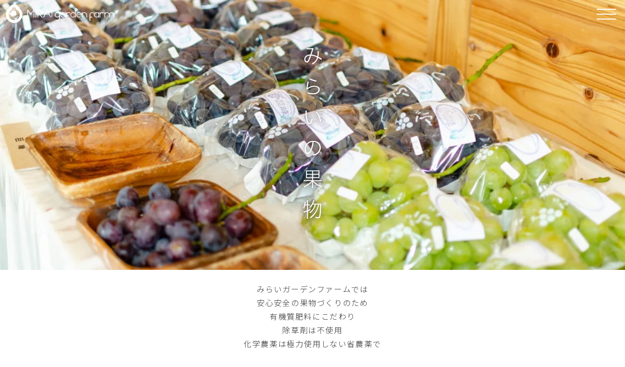

--- FILE ---
content_type: text/html; charset=UTF-8
request_url: https://miraigardenfarm.com/fruit/
body_size: 23312
content:
<!doctype html><html lang="ja" dir="ltr"><head prefix="og: http://ogp.me/ns# fb: http://ogp.me/ns/fb# article: http://ogp.me/ns/article#"><meta charset="UTF-8"><meta name="viewport" content="width=device-width, initial-scale=1.0"><meta name="format-detection" content="telephone=no"><meta name="keywords" content="ぶどう, ブルーベリー, 梅, すもも, いちじく, 無農薬栽培, 省農薬栽培, 自然栽培, くだもの狩り, ブルーベリー狩り, ぶどう狩り, 観光農園, 周防大島, 山口, みらいガーデンファーム, MIRAI garden farm"><meta name="author" content="みらいガーデンファーム"><link rel="icon" type="image/png" href="https://miraigardenfarm.com/wp-content/themes/miraigardenfarm/favicon-16.png" sizes="16x16"><link rel="icon" type="image/png" href="https://miraigardenfarm.com/wp-content/themes/miraigardenfarm/favicon-32.png" sizes="32x32"><link rel="icon" type="image/png" href="https://miraigardenfarm.com/wp-content/themes/miraigardenfarm/favicon-64.png" sizes="64x64"><link rel="apple-touch-icon-precomposed" href="https://miraigardenfarm.com/wp-content/themes/miraigardenfarm/webClip.png"><meta name='robots' content='index, follow, max-image-preview:large, max-snippet:-1, max-video-preview:-1' /><link media="all" href="https://miraigardenfarm.com/wp-content/cache/autoptimize/css/autoptimize_26c71dc5db4dcae9cc976ca55914bc2a.css" rel="stylesheet"><title>みらいの果物 | みらいガーデンファーム | 山口県周防大島</title><meta name="description" content="山口県周防大島町で、ぶどう、ブルーベリー、梅、すもも、いちじくなどの直売・観光農園を行なっている「みらいガーデンファーム」で生産している果物の一覧ページです。" /><link rel="canonical" href="https://miraigardenfarm.com/fruit/" /><meta property="og:locale" content="ja_JP" /><meta property="og:type" content="website" /><meta property="og:title" content="みらいの果物 | みらいガーデンファーム | 山口県周防大島" /><meta property="og:description" content="山口県周防大島町で、ぶどう、ブルーベリー、梅、すもも、いちじくなどの直売・観光農園を行なっている「みらいガーデンファーム」で生産している果物の一覧ページです。" /><meta property="og:url" content="https://miraigardenfarm.com/fruit/" /><meta property="og:site_name" content="みらいガーデンファーム" /><meta property="og:image" content="https://miraigardenfarm.com/wp-content/uploads/2018/08/ogp.png" /><meta property="og:image:width" content="1200" /><meta property="og:image:height" content="630" /><meta property="og:image:type" content="image/png" /><meta name="twitter:card" content="summary_large_image" /><meta name="twitter:site" content="@farm_mirai" /> <script type="application/ld+json" class="yoast-schema-graph">{"@context":"https://schema.org","@graph":[{"@type":"CollectionPage","@id":"https://miraigardenfarm.com/fruit/","url":"https://miraigardenfarm.com/fruit/","name":"みらいの果物 | みらいガーデンファーム | 山口県周防大島","isPartOf":{"@id":"https://miraigardenfarm.com/#website"},"primaryImageOfPage":{"@id":"https://miraigardenfarm.com/fruit/#primaryimage"},"image":{"@id":"https://miraigardenfarm.com/fruit/#primaryimage"},"thumbnailUrl":"https://miraigardenfarm.com/wp-content/uploads/2018/08/thumb-kyohou.jpg","description":"山口県周防大島町で、ぶどう、ブルーベリー、梅、すもも、いちじくなどの直売・観光農園を行なっている「みらいガーデンファーム」で生産している果物の一覧ページです。","breadcrumb":{"@id":"https://miraigardenfarm.com/fruit/#breadcrumb"},"inLanguage":"ja"},{"@type":"ImageObject","inLanguage":"ja","@id":"https://miraigardenfarm.com/fruit/#primaryimage","url":"https://miraigardenfarm.com/wp-content/uploads/2018/08/thumb-kyohou.jpg","contentUrl":"https://miraigardenfarm.com/wp-content/uploads/2018/08/thumb-kyohou.jpg","width":296,"height":226},{"@type":"BreadcrumbList","@id":"https://miraigardenfarm.com/fruit/#breadcrumb","itemListElement":[{"@type":"ListItem","position":1,"name":"ホーム","item":"https://miraigardenfarm.com/"},{"@type":"ListItem","position":2,"name":"みらいの果物"}]},{"@type":"WebSite","@id":"https://miraigardenfarm.com/#website","url":"https://miraigardenfarm.com/","name":"みらいガーデンファーム","description":"山口県周防大島のみらいガーデンファームでは、ぶどう、ブルーベリー、いちじく、梅、すももなどの果物を、「安心・安全・おいしい」をモットーに、化学農薬は極力使用せず栽培しております。8月上旬〜10月上旬でブルーベリーとぶどうの観光農園も開園しております。","publisher":{"@id":"https://miraigardenfarm.com/#organization"},"potentialAction":[{"@type":"SearchAction","target":{"@type":"EntryPoint","urlTemplate":"https://miraigardenfarm.com/?s={search_term_string}"},"query-input":{"@type":"PropertyValueSpecification","valueRequired":true,"valueName":"search_term_string"}}],"inLanguage":"ja"},{"@type":"Organization","@id":"https://miraigardenfarm.com/#organization","name":"MIRAI garden farm","url":"https://miraigardenfarm.com/","logo":{"@type":"ImageObject","inLanguage":"ja","@id":"https://miraigardenfarm.com/#/schema/logo/image/","url":"https://miraigardenfarm.com/wp-content/uploads/2018/09/MIRAI-garden-farm-logo.png","contentUrl":"https://miraigardenfarm.com/wp-content/uploads/2018/09/MIRAI-garden-farm-logo.png","width":648,"height":214,"caption":"MIRAI garden farm"},"image":{"@id":"https://miraigardenfarm.com/#/schema/logo/image/"},"sameAs":["https://www.facebook.com/MIRAIgardenfarm/","https://x.com/farm_mirai","https://www.instagram.com/miraigardenfarm/"]}]}</script> <link rel="alternate" type="application/rss+xml" title="みらいガーデンファーム &raquo; フィード" href="https://miraigardenfarm.com/feed/" /><link rel="alternate" type="application/rss+xml" title="みらいガーデンファーム &raquo; コメントフィード" href="https://miraigardenfarm.com/comments/feed/" /><link rel="alternate" type="application/rss+xml" title="みらいガーデンファーム &raquo; みらいの果物 フィード" href="https://miraigardenfarm.com/fruit/feed/" /><link rel='stylesheet' id='noto-sans-jp-css' href='//fonts.googleapis.com/earlyaccess/notosansjp.css' type='text/css' media='all' /><link rel="https://api.w.org/" href="https://miraigardenfarm.com/wp-json/" /><link rel="EditURI" type="application/rsd+xml" title="RSD" href="https://miraigardenfarm.com/xmlrpc.php?rsd" /><meta name="generator" content="WordPress 6.9" /></head><body class="archive post-type-archive post-type-archive-fruit wp-theme-miraigardenfarm js-focus-ring"><header class="stickyHeader" id="g-header"><h1 id="g-header_Logo"><a href="https://miraigardenfarm.com/" rel="bookmark"><img src="https://miraigardenfarm.com/wp-content/themes/miraigardenfarm/assets/img/common/h/site-logo.svg" みらいガーデンファーム></a></h1><div class="outer-menu"> <input class="checkbox-toggle" type="checkbox"><div class="hamburger"><div></div></div><div class="menu"><div><div><nav id="g-nav"><h2 class="nav-title"><a href="https://miraigardenfarm.com/" rel="bookmark"><img src="https://miraigardenfarm.com/wp-content/themes/miraigardenfarm/assets/img/common/h/menu-logo.svg" みらいガーデンファーム></a></h2><p>MENU</p><ul class="table-of-contents"><li><a class="LinkMore_Icon_btn" href="https://miraigardenfarm.com/about/" rel="bookmark"><span>みらいガーデンファームについて</span></a></li><li><a class="LinkMore_Icon_btn" href="https://miraigardenfarm.com/farm/" rel="bookmark"><span>みらいの農園</span></a></li><li><a class="LinkMore_Icon_btn" href="https://miraigardenfarm.com/fruit/" rel="bookmark"><span>みらいの果物</span></a></li><li><a class="LinkMore_Icon_btn" href="https://miraigardenfarm.com/process_food/" rel="bookmark"><span>みらいの加工食品</span></a></li><li><a class="LinkMore_Icon_btn" href="https://miraigardenfarm.com/contact/" rel="bookmark"><span>お問い合わせ・ご予約</span></a></li><li><a class="LinkMore_Icon_btn" href="https://miraigardenfarm.com/blog/" rel="bookmark"><span>ブログ・お知らせ</span></a></li></ul></nav><aside class="relation"><ul class="tel-and-shop"><li class="tel"><a href="tel:09039791371" rel="nofollow"> <address><span>090 3979 1371</span></address></a></li><li class="onlineshop"><a href="https://miraigarden.shopselect.net/" rel="follow noopener" target="_blank"><span>WEB&nbsp;SHOP</span></a></li></ul><ul class="sns"><li><a href="https://www.facebook.com/MIRAIgardenfarm/" rel="nofollow noopener" target="_blank"><img src="https://miraigardenfarm.com/wp-content/themes/miraigardenfarm/assets/img/common/Icon/fb.svg" みらいガーデンファームのFacebookページ></a></li><li><a href="https://twitter.com/farm_mirai" rel="nofollow noopener" target="_blank"><img src="https://miraigardenfarm.com/wp-content/themes/miraigardenfarm/assets/img/common/Icon/tw.svg" みらいガーデンファームのTwitter></a></li><li><a href="https://www.instagram.com/miraigardenfarm/" rel="nofollow noopener" target="_blank"><img src="https://miraigardenfarm.com/wp-content/themes/miraigardenfarm/assets/img/common/Icon/insta.svg" みらいガーデンファームのInstagramページ></a></li></ul></aside></div></div></div></div></header><main class="srStartAnimateFade" id="main"><section class="srStartAnimateFade g-Section2" id="product-index-intro"><h2><img class="srAnimateBottom" src="https://miraigardenfarm.com/wp-content/themes/miraigardenfarm/assets/img/namespace/product/h/intro-01.png" srcset="https://miraigardenfarm.com/wp-content/themes/miraigardenfarm/assets/img/namespace/product/h/intro-01.png 1x,https://miraigardenfarm.com/wp-content/themes/miraigardenfarm/assets/img/namespace/product/h/intro-01@2x.png 2x" alt="みらいの果物"></h2><div class="cw"><p class="g-Lead Lead cen">みらいガーデンファームでは<br>安心安全の果物づくりのため<br>有機質肥料にこだわり<br>除草剤は不使用<br>化学農薬は極力使用しない省農薬で<br>栽培しています</p></div></section><section class="g-Section2" id="product-index-list"><h2 class="common-h2 cen line-02">アイコン説明</h2><ul class="info-list"><li class="shop">直売可</li><li class="picking">果物狩可</li><li class="send">発送可</li></ul><ul class="product-list"><li><a class="db Link" href="https://miraigardenfarm.com/fruit/%e5%b7%a8%e5%b3%b0/" rel="bookmark"><article class="product"><h3 class="image"><img width="148" height="113" src="https://miraigardenfarm.com/wp-content/uploads/2018/08/thumb-kyohou-148x113.jpg" class="attachment-fruit-list-thumb size-fruit-list-thumb wp-post-image" alt="" decoding="async" srcset="https://miraigardenfarm.com/wp-content/uploads/2018/08/thumb-kyohou-148x113.jpg 148w, https://miraigardenfarm.com/wp-content/uploads/2018/08/thumb-kyohou.jpg 296w" sizes="(max-width: 148px) 100vw, 148px" /></h3><header class="information"><h4 class="title">巨峰</h4><ul class="info-list"><li class="shop"><span class="sr-only">直売可</span></li><li class="picking"><span class="sr-only">果物狩可</span></li><li class="send"><span class="sr-only">発送可</span></li></ul></header><p class="Button LinkMore_Icon">詳細ページ</p></article></a></li><li><a class="db Link" href="https://miraigardenfarm.com/fruit/%e3%83%94%e3%82%aa%e3%83%bc%e3%83%8d/" rel="bookmark"><article class="product"><h3 class="image"><img width="148" height="113" src="https://miraigardenfarm.com/wp-content/uploads/2018/09/52d47de5271743858d24c0ddc040ebfb-148x113.jpg" class="attachment-fruit-list-thumb size-fruit-list-thumb wp-post-image" alt="" decoding="async" srcset="https://miraigardenfarm.com/wp-content/uploads/2018/09/52d47de5271743858d24c0ddc040ebfb-148x113.jpg 148w, https://miraigardenfarm.com/wp-content/uploads/2018/09/52d47de5271743858d24c0ddc040ebfb.jpg 296w" sizes="(max-width: 148px) 100vw, 148px" /></h3><header class="information"><h4 class="title">ピオーネ</h4><ul class="info-list"><li class="shop"><span class="sr-only">直売可</span></li><li class="picking"><span class="sr-only">果物狩可</span></li><li class="send"><span class="sr-only">発送可</span></li></ul></header><p class="Button LinkMore_Icon">詳細ページ</p></article></a></li><li><a class="db Link" href="https://miraigardenfarm.com/fruit/%e8%97%a4%e7%a8%94/" rel="bookmark"><article class="product"><h3 class="image"><img width="148" height="113" src="https://miraigardenfarm.com/wp-content/uploads/2018/09/8e3c9a875eb671708510141b7bec3d6b-148x113.jpg" class="attachment-fruit-list-thumb size-fruit-list-thumb wp-post-image" alt="藤稔" decoding="async" srcset="https://miraigardenfarm.com/wp-content/uploads/2018/09/8e3c9a875eb671708510141b7bec3d6b-148x113.jpg 148w, https://miraigardenfarm.com/wp-content/uploads/2018/09/8e3c9a875eb671708510141b7bec3d6b.jpg 296w" sizes="(max-width: 148px) 100vw, 148px" /></h3><header class="information"><h4 class="title">藤稔</h4><ul class="info-list"><li class="shop"><span class="sr-only">直売可</span></li><li class="send"><span class="sr-only">発送可</span></li></ul></header><p class="Button LinkMore_Icon">詳細ページ</p></article></a></li><li><a class="db Link" href="https://miraigardenfarm.com/fruit/%e3%83%99%e3%83%93%e3%83%bc%e3%83%95%e3%82%a3%e3%83%b3%e3%82%ac%e3%83%bc/" rel="bookmark"><article class="product"><h3 class="image"><img width="148" height="113" src="https://miraigardenfarm.com/wp-content/uploads/2018/08/thumb-babyfinger-148x113.jpg" class="attachment-fruit-list-thumb size-fruit-list-thumb wp-post-image" alt="" decoding="async" loading="lazy" srcset="https://miraigardenfarm.com/wp-content/uploads/2018/08/thumb-babyfinger-148x113.jpg 148w, https://miraigardenfarm.com/wp-content/uploads/2018/08/thumb-babyfinger.jpg 296w" sizes="auto, (max-width: 148px) 100vw, 148px" /></h3><header class="information"><h4 class="title">ベビーフィンガー</h4><ul class="info-list"><li class="shop"><span class="sr-only">直売可</span></li><li class="send"><span class="sr-only">発送可</span></li></ul></header><p class="Button LinkMore_Icon">詳細ページ</p></article></a></li><li><a class="db Link" href="https://miraigardenfarm.com/fruit/%e3%83%9e%e3%82%b9%e3%82%ab%e3%83%83%e3%83%88%e3%83%bb%e3%82%aa%e3%83%96%e3%83%bb%e3%82%a2%e3%83%ac%e3%82%ad%e3%82%b5%e3%83%b3%e3%83%89%e3%83%aa%e3%82%a2/" rel="bookmark"><article class="product"><h3 class="image"><img width="148" height="113" src="https://miraigardenfarm.com/wp-content/uploads/2018/09/fab2e8e239602f6cf4c68bdb30d2a18e-148x113.jpg" class="attachment-fruit-list-thumb size-fruit-list-thumb wp-post-image" alt="マスカット・オブ・アレキサンドリア" decoding="async" loading="lazy" srcset="https://miraigardenfarm.com/wp-content/uploads/2018/09/fab2e8e239602f6cf4c68bdb30d2a18e-148x113.jpg 148w, https://miraigardenfarm.com/wp-content/uploads/2018/09/fab2e8e239602f6cf4c68bdb30d2a18e.jpg 296w" sizes="auto, (max-width: 148px) 100vw, 148px" /></h3><header class="information"><h4 class="title">マスカット・オブ・アレキサンドリア</h4><ul class="info-list"><li class="shop"><span class="sr-only">直売可</span></li><li class="send"><span class="sr-only">発送可</span></li></ul></header><p class="Button LinkMore_Icon">詳細ページ</p></article></a></li><li><a class="db Link" href="https://miraigardenfarm.com/fruit/%e3%82%b7%e3%83%a3%e3%82%a4%e3%83%b3%e3%83%9e%e3%82%b9%e3%82%ab%e3%83%83%e3%83%88/" rel="bookmark"><article class="product"><h3 class="image"><img width="148" height="113" src="https://miraigardenfarm.com/wp-content/uploads/2018/09/9016693fc2dea872291f677def143d7c-148x113.jpg" class="attachment-fruit-list-thumb size-fruit-list-thumb wp-post-image" alt="シャインマスカット" decoding="async" loading="lazy" srcset="https://miraigardenfarm.com/wp-content/uploads/2018/09/9016693fc2dea872291f677def143d7c-148x113.jpg 148w, https://miraigardenfarm.com/wp-content/uploads/2018/09/9016693fc2dea872291f677def143d7c.jpg 296w" sizes="auto, (max-width: 148px) 100vw, 148px" /></h3><header class="information"><h4 class="title">シャインマスカット</h4><ul class="info-list"><li class="shop"><span class="sr-only">直売可</span></li><li class="send"><span class="sr-only">発送可</span></li></ul></header><p class="Button LinkMore_Icon">詳細ページ</p></article></a></li><li><a class="db Link" href="https://miraigardenfarm.com/fruit/%e7%80%ac%e6%88%b8%e3%82%b8%e3%83%a3%e3%82%a4%e3%82%a2%e3%83%b3%e3%83%84/" rel="bookmark"><article class="product"><h3 class="image"><img width="148" height="113" src="https://miraigardenfarm.com/wp-content/uploads/2018/09/d9692749578539f89792d72710c4658e-1-148x113.jpg" class="attachment-fruit-list-thumb size-fruit-list-thumb wp-post-image" alt="" decoding="async" loading="lazy" srcset="https://miraigardenfarm.com/wp-content/uploads/2018/09/d9692749578539f89792d72710c4658e-1-148x113.jpg 148w, https://miraigardenfarm.com/wp-content/uploads/2018/09/d9692749578539f89792d72710c4658e-1.jpg 296w" sizes="auto, (max-width: 148px) 100vw, 148px" /></h3><header class="information"><h4 class="title">瀬戸ジャイアンツ</h4><ul class="info-list"><li class="shop"><span class="sr-only">直売可</span></li><li class="send"><span class="sr-only">発送可</span></li></ul></header><p class="Button LinkMore_Icon">詳細ページ</p></article></a></li><li><a class="db Link" href="https://miraigardenfarm.com/fruit/%e3%83%8c%e3%82%a2%e3%83%bc%e3%83%ab%e3%83%bb%e3%83%88%e3%82%99%e3%83%bb%e3%82%ab%e3%83%ad%e3%83%b3/" rel="bookmark"><article class="product"><h3 class="image"><img width="148" height="113" src="https://miraigardenfarm.com/wp-content/uploads/2018/08/a73b45593fc7fb6b6fa9b6cc6bc7d4f2-148x113.jpg" class="attachment-fruit-list-thumb size-fruit-list-thumb wp-post-image" alt="ヌアール・ド・カロン" decoding="async" loading="lazy" srcset="https://miraigardenfarm.com/wp-content/uploads/2018/08/a73b45593fc7fb6b6fa9b6cc6bc7d4f2-148x113.jpg 148w, https://miraigardenfarm.com/wp-content/uploads/2018/08/a73b45593fc7fb6b6fa9b6cc6bc7d4f2.jpg 296w" sizes="auto, (max-width: 148px) 100vw, 148px" /></h3><header class="information"><h4 class="title">ヌアール・ド・カロン</h4><ul class="info-list"><li class="shop"><span class="sr-only">直売可</span></li></ul></header><p class="Button LinkMore_Icon">詳細ページ</p></article></a></li><li><a class="db Link" href="https://miraigardenfarm.com/fruit/%e3%83%8f%e3%82%99%e3%83%8a%e3%83%bc%e3%83%8d/" rel="bookmark"><article class="product"><h3 class="image"><img width="148" height="113" src="https://miraigardenfarm.com/wp-content/uploads/2018/09/a396fe84d0072bac12277872b2b30a2e-148x113.jpg" class="attachment-fruit-list-thumb size-fruit-list-thumb wp-post-image" alt="バナーネ" decoding="async" loading="lazy" srcset="https://miraigardenfarm.com/wp-content/uploads/2018/09/a396fe84d0072bac12277872b2b30a2e-148x113.jpg 148w, https://miraigardenfarm.com/wp-content/uploads/2018/09/a396fe84d0072bac12277872b2b30a2e.jpg 296w" sizes="auto, (max-width: 148px) 100vw, 148px" /></h3><header class="information"><h4 class="title">バナーネ</h4><ul class="info-list"><li class="shop"><span class="sr-only">直売可</span></li></ul></header><p class="Button LinkMore_Icon">詳細ページ</p></article></a></li></ul><aside class="cw"><p class="g-Text">現在オンラインストアで購入できるぶどうは「黒白2色ブドウセット」となり、黒系の品種と白系の品種の中から、園主がお勧めするぶどうの詰め合わせとなります。</p><p class="online-store"><a class="Button LinkMore_Icon_btn w100" href="https://miraigarden.shopselect.net/" rel="follow noopener" target="_blank">オンラインストア</a></p></aside></main><aside id="breadcrumb"><nav class="breadcrumb" aria-label="Breadcrumb"><ol class="g-Breadcrumb" itemscope="itemscope" itemtype="http://schema.org/BreadcrumbList"><li class="g-Breadcrumb_Item" itemprop="itemListElement" itemscope="itemscope" itemtype="http://schema.org/ListItem"><a class="g-Breadcrumb_Link" href="https://miraigardenfarm.com/" rel="bookmark" itemprop="item"><span itemprop="name">HOME</span></a><meta itemprop="position" content="1"/></li><li class="g-Breadcrumb_Item" itemprop="itemListElement" itemscope="itemscope" itemtype="http://schema.org/ListItem"><a class="g-Breadcrumb_Link" href="https://miraigardenfarm.com/fruit/" itemprop="item" aria-current="page"><span itemprop="name"> みらいの果物 </span></a><meta itemprop="position" content="2"/></li></ol></nav></aside><footer class="cen" id="g-footer"><p class="pagetop"><a class="js-smoothScroll Link" href="#" title="ページの最上部へ"><span>PAGE TOP</span></a></p><div class="cw"><h5 class="title"><img src="https://miraigardenfarm.com/wp-content/themes/miraigardenfarm/assets/img/common/h/footer-logo.svg" alt="みらいガーデンファーム MIRAI garden farm"></h5><ul class="sns"><li><a href="https://www.facebook.com/MIRAIgardenfarm/" rel="nofollow noopener" target="_blank"><img src="https://miraigardenfarm.com/wp-content/themes/miraigardenfarm/assets/img/common/Icon/fb.svg" みらいガーデンファームのFacebookページ></a></li><li><a href="https://twitter.com/farm_mirai" rel="nofollow noopener" target="_blank"><img src="https://miraigardenfarm.com/wp-content/themes/miraigardenfarm/assets/img/common/Icon/tw.svg" みらいガーデンファームのTwitter></a></li><li><a href="https://www.instagram.com/miraigardenfarm/" rel="nofollow noopener" target="_blank"><img src="https://miraigardenfarm.com/wp-content/themes/miraigardenfarm/assets/img/common/Icon/insta.svg" みらいガーデンファームのInstagramページ></a></li></ul><p class="location">山口県大島郡周防大島町大字西三蒲2053-1</p> <address class="tel"><a class="Link" href="tel:09039791371" rel="nofollow">090‐3979‐1371（山形）</a></address><p class="privacy"><a class="Link" href="https://miraigardenfarm.com/privacy/" rel="bookmark">個人情報保護方針</a></p></div><small class="copryright"><span>&copy;&nbsp;2018&nbsp;MIRAI garden farm</span></small></footer> <script src="https://code.jquery.com/jquery-3.2.1.min.js" integrity="sha256-hwg4gsxgFZhOsEEamdOYGBf13FyQuiTwlAQgxVSNgt4=" crossorigin="anonymous"></script> <script src="https://code.jquery.com/jquery-migrate-3.0.0.min.js" integrity="sha256-JklDYODbg0X+8sPiKkcFURb5z7RvlNMIaE3RA2z97vw=" crossorigin="anonymous"></script> <script type="speculationrules">{"prefetch":[{"source":"document","where":{"and":[{"href_matches":"/*"},{"not":{"href_matches":["/wp-*.php","/wp-admin/*","/wp-content/uploads/*","/wp-content/*","/wp-content/plugins/*","/wp-content/themes/miraigardenfarm/*","/*\\?(.+)"]}},{"not":{"selector_matches":"a[rel~=\"nofollow\"]"}},{"not":{"selector_matches":".no-prefetch, .no-prefetch a"}}]},"eagerness":"conservative"}]}</script> <script defer src="https://miraigardenfarm.com/wp-content/cache/autoptimize/js/autoptimize_e85885ea20154a3b83620334dc27c529.js"></script></body></html>

--- FILE ---
content_type: text/css
request_url: https://miraigardenfarm.com/wp-content/cache/autoptimize/css/autoptimize_26c71dc5db4dcae9cc976ca55914bc2a.css
body_size: 135847
content:
img:is([sizes=auto i],[sizes^="auto," i]){contain-intrinsic-size:3000px 1500px}
:root{--wp-block-synced-color:#7a00df;--wp-block-synced-color--rgb:122,0,223;--wp-bound-block-color:var(--wp-block-synced-color);--wp-editor-canvas-background:#ddd;--wp-admin-theme-color:#007cba;--wp-admin-theme-color--rgb:0,124,186;--wp-admin-theme-color-darker-10:#006ba1;--wp-admin-theme-color-darker-10--rgb:0,107,160.5;--wp-admin-theme-color-darker-20:#005a87;--wp-admin-theme-color-darker-20--rgb:0,90,135;--wp-admin-border-width-focus:2px}@media (min-resolution:192dpi){:root{--wp-admin-border-width-focus:1.5px}}.wp-element-button{cursor:pointer}:root .has-very-light-gray-background-color{background-color:#eee}:root .has-very-dark-gray-background-color{background-color:#313131}:root .has-very-light-gray-color{color:#eee}:root .has-very-dark-gray-color{color:#313131}:root .has-vivid-green-cyan-to-vivid-cyan-blue-gradient-background{background:linear-gradient(135deg,#00d084,#0693e3)}:root .has-purple-crush-gradient-background{background:linear-gradient(135deg,#34e2e4,#4721fb 50%,#ab1dfe)}:root .has-hazy-dawn-gradient-background{background:linear-gradient(135deg,#faaca8,#dad0ec)}:root .has-subdued-olive-gradient-background{background:linear-gradient(135deg,#fafae1,#67a671)}:root .has-atomic-cream-gradient-background{background:linear-gradient(135deg,#fdd79a,#004a59)}:root .has-nightshade-gradient-background{background:linear-gradient(135deg,#330968,#31cdcf)}:root .has-midnight-gradient-background{background:linear-gradient(135deg,#020381,#2874fc)}:root{--wp--preset--font-size--normal:16px;--wp--preset--font-size--huge:42px}.has-regular-font-size{font-size:1em}.has-larger-font-size{font-size:2.625em}.has-normal-font-size{font-size:var(--wp--preset--font-size--normal)}.has-huge-font-size{font-size:var(--wp--preset--font-size--huge)}.has-text-align-center{text-align:center}.has-text-align-left{text-align:left}.has-text-align-right{text-align:right}.has-fit-text{white-space:nowrap!important}#end-resizable-editor-section{display:none}.aligncenter{clear:both}.items-justified-left{justify-content:flex-start}.items-justified-center{justify-content:center}.items-justified-right{justify-content:flex-end}.items-justified-space-between{justify-content:space-between}.screen-reader-text{border:0;clip-path:inset(50%);height:1px;margin:-1px;overflow:hidden;padding:0;position:absolute;width:1px;word-wrap:normal!important}.screen-reader-text:focus{background-color:#ddd;clip-path:none;color:#444;display:block;font-size:1em;height:auto;left:5px;line-height:normal;padding:15px 23px 14px;text-decoration:none;top:5px;width:auto;z-index:100000}html :where(.has-border-color){border-style:solid}html :where([style*=border-top-color]){border-top-style:solid}html :where([style*=border-right-color]){border-right-style:solid}html :where([style*=border-bottom-color]){border-bottom-style:solid}html :where([style*=border-left-color]){border-left-style:solid}html :where([style*=border-width]){border-style:solid}html :where([style*=border-top-width]){border-top-style:solid}html :where([style*=border-right-width]){border-right-style:solid}html :where([style*=border-bottom-width]){border-bottom-style:solid}html :where([style*=border-left-width]){border-left-style:solid}html :where(img[class*=wp-image-]){height:auto;max-width:100%}:where(figure){margin:0 0 1em}html :where(.is-position-sticky){--wp-admin--admin-bar--position-offset:var(--wp-admin--admin-bar--height,0px)}@media screen and (max-width:600px){html :where(.is-position-sticky){--wp-admin--admin-bar--position-offset:0px}}
:root{--wp--preset--aspect-ratio--square:1;--wp--preset--aspect-ratio--4-3:4/3;--wp--preset--aspect-ratio--3-4:3/4;--wp--preset--aspect-ratio--3-2:3/2;--wp--preset--aspect-ratio--2-3:2/3;--wp--preset--aspect-ratio--16-9:16/9;--wp--preset--aspect-ratio--9-16:9/16;--wp--preset--color--black:#000;--wp--preset--color--cyan-bluish-gray:#abb8c3;--wp--preset--color--white:#fff;--wp--preset--color--pale-pink:#f78da7;--wp--preset--color--vivid-red:#cf2e2e;--wp--preset--color--luminous-vivid-orange:#ff6900;--wp--preset--color--luminous-vivid-amber:#fcb900;--wp--preset--color--light-green-cyan:#7bdcb5;--wp--preset--color--vivid-green-cyan:#00d084;--wp--preset--color--pale-cyan-blue:#8ed1fc;--wp--preset--color--vivid-cyan-blue:#0693e3;--wp--preset--color--vivid-purple:#9b51e0;--wp--preset--gradient--vivid-cyan-blue-to-vivid-purple:linear-gradient(135deg,#0693e3 0%,#9b51e0 100%);--wp--preset--gradient--light-green-cyan-to-vivid-green-cyan:linear-gradient(135deg,#7adcb4 0%,#00d082 100%);--wp--preset--gradient--luminous-vivid-amber-to-luminous-vivid-orange:linear-gradient(135deg,#fcb900 0%,#ff6900 100%);--wp--preset--gradient--luminous-vivid-orange-to-vivid-red:linear-gradient(135deg,#ff6900 0%,#cf2e2e 100%);--wp--preset--gradient--very-light-gray-to-cyan-bluish-gray:linear-gradient(135deg,#eee 0%,#a9b8c3 100%);--wp--preset--gradient--cool-to-warm-spectrum:linear-gradient(135deg,#4aeadc 0%,#9778d1 20%,#cf2aba 40%,#ee2c82 60%,#fb6962 80%,#fef84c 100%);--wp--preset--gradient--blush-light-purple:linear-gradient(135deg,#ffceec 0%,#9896f0 100%);--wp--preset--gradient--blush-bordeaux:linear-gradient(135deg,#fecda5 0%,#fe2d2d 50%,#6b003e 100%);--wp--preset--gradient--luminous-dusk:linear-gradient(135deg,#ffcb70 0%,#c751c0 50%,#4158d0 100%);--wp--preset--gradient--pale-ocean:linear-gradient(135deg,#fff5cb 0%,#b6e3d4 50%,#33a7b5 100%);--wp--preset--gradient--electric-grass:linear-gradient(135deg,#caf880 0%,#71ce7e 100%);--wp--preset--gradient--midnight:linear-gradient(135deg,#020381 0%,#2874fc 100%);--wp--preset--font-size--small:13px;--wp--preset--font-size--medium:20px;--wp--preset--font-size--large:36px;--wp--preset--font-size--x-large:42px;--wp--preset--spacing--20:.44rem;--wp--preset--spacing--30:.67rem;--wp--preset--spacing--40:1rem;--wp--preset--spacing--50:1.5rem;--wp--preset--spacing--60:2.25rem;--wp--preset--spacing--70:3.38rem;--wp--preset--spacing--80:5.06rem;--wp--preset--shadow--natural:6px 6px 9px rgba(0,0,0,.2);--wp--preset--shadow--deep:12px 12px 50px rgba(0,0,0,.4);--wp--preset--shadow--sharp:6px 6px 0px rgba(0,0,0,.2);--wp--preset--shadow--outlined:6px 6px 0px -3px #fff,6px 6px #000;--wp--preset--shadow--crisp:6px 6px 0px #000}:where(.is-layout-flex){gap:.5em}:where(.is-layout-grid){gap:.5em}body .is-layout-flex{display:flex}.is-layout-flex{flex-wrap:wrap;align-items:center}.is-layout-flex>:is(*,div){margin:0}body .is-layout-grid{display:grid}.is-layout-grid>:is(*,div){margin:0}:where(.wp-block-columns.is-layout-flex){gap:2em}:where(.wp-block-columns.is-layout-grid){gap:2em}:where(.wp-block-post-template.is-layout-flex){gap:1.25em}:where(.wp-block-post-template.is-layout-grid){gap:1.25em}.has-black-color{color:var(--wp--preset--color--black) !important}.has-cyan-bluish-gray-color{color:var(--wp--preset--color--cyan-bluish-gray) !important}.has-white-color{color:var(--wp--preset--color--white) !important}.has-pale-pink-color{color:var(--wp--preset--color--pale-pink) !important}.has-vivid-red-color{color:var(--wp--preset--color--vivid-red) !important}.has-luminous-vivid-orange-color{color:var(--wp--preset--color--luminous-vivid-orange) !important}.has-luminous-vivid-amber-color{color:var(--wp--preset--color--luminous-vivid-amber) !important}.has-light-green-cyan-color{color:var(--wp--preset--color--light-green-cyan) !important}.has-vivid-green-cyan-color{color:var(--wp--preset--color--vivid-green-cyan) !important}.has-pale-cyan-blue-color{color:var(--wp--preset--color--pale-cyan-blue) !important}.has-vivid-cyan-blue-color{color:var(--wp--preset--color--vivid-cyan-blue) !important}.has-vivid-purple-color{color:var(--wp--preset--color--vivid-purple) !important}.has-black-background-color{background-color:var(--wp--preset--color--black) !important}.has-cyan-bluish-gray-background-color{background-color:var(--wp--preset--color--cyan-bluish-gray) !important}.has-white-background-color{background-color:var(--wp--preset--color--white) !important}.has-pale-pink-background-color{background-color:var(--wp--preset--color--pale-pink) !important}.has-vivid-red-background-color{background-color:var(--wp--preset--color--vivid-red) !important}.has-luminous-vivid-orange-background-color{background-color:var(--wp--preset--color--luminous-vivid-orange) !important}.has-luminous-vivid-amber-background-color{background-color:var(--wp--preset--color--luminous-vivid-amber) !important}.has-light-green-cyan-background-color{background-color:var(--wp--preset--color--light-green-cyan) !important}.has-vivid-green-cyan-background-color{background-color:var(--wp--preset--color--vivid-green-cyan) !important}.has-pale-cyan-blue-background-color{background-color:var(--wp--preset--color--pale-cyan-blue) !important}.has-vivid-cyan-blue-background-color{background-color:var(--wp--preset--color--vivid-cyan-blue) !important}.has-vivid-purple-background-color{background-color:var(--wp--preset--color--vivid-purple) !important}.has-black-border-color{border-color:var(--wp--preset--color--black) !important}.has-cyan-bluish-gray-border-color{border-color:var(--wp--preset--color--cyan-bluish-gray) !important}.has-white-border-color{border-color:var(--wp--preset--color--white) !important}.has-pale-pink-border-color{border-color:var(--wp--preset--color--pale-pink) !important}.has-vivid-red-border-color{border-color:var(--wp--preset--color--vivid-red) !important}.has-luminous-vivid-orange-border-color{border-color:var(--wp--preset--color--luminous-vivid-orange) !important}.has-luminous-vivid-amber-border-color{border-color:var(--wp--preset--color--luminous-vivid-amber) !important}.has-light-green-cyan-border-color{border-color:var(--wp--preset--color--light-green-cyan) !important}.has-vivid-green-cyan-border-color{border-color:var(--wp--preset--color--vivid-green-cyan) !important}.has-pale-cyan-blue-border-color{border-color:var(--wp--preset--color--pale-cyan-blue) !important}.has-vivid-cyan-blue-border-color{border-color:var(--wp--preset--color--vivid-cyan-blue) !important}.has-vivid-purple-border-color{border-color:var(--wp--preset--color--vivid-purple) !important}.has-vivid-cyan-blue-to-vivid-purple-gradient-background{background:var(--wp--preset--gradient--vivid-cyan-blue-to-vivid-purple) !important}.has-light-green-cyan-to-vivid-green-cyan-gradient-background{background:var(--wp--preset--gradient--light-green-cyan-to-vivid-green-cyan) !important}.has-luminous-vivid-amber-to-luminous-vivid-orange-gradient-background{background:var(--wp--preset--gradient--luminous-vivid-amber-to-luminous-vivid-orange) !important}.has-luminous-vivid-orange-to-vivid-red-gradient-background{background:var(--wp--preset--gradient--luminous-vivid-orange-to-vivid-red) !important}.has-very-light-gray-to-cyan-bluish-gray-gradient-background{background:var(--wp--preset--gradient--very-light-gray-to-cyan-bluish-gray) !important}.has-cool-to-warm-spectrum-gradient-background{background:var(--wp--preset--gradient--cool-to-warm-spectrum) !important}.has-blush-light-purple-gradient-background{background:var(--wp--preset--gradient--blush-light-purple) !important}.has-blush-bordeaux-gradient-background{background:var(--wp--preset--gradient--blush-bordeaux) !important}.has-luminous-dusk-gradient-background{background:var(--wp--preset--gradient--luminous-dusk) !important}.has-pale-ocean-gradient-background{background:var(--wp--preset--gradient--pale-ocean) !important}.has-electric-grass-gradient-background{background:var(--wp--preset--gradient--electric-grass) !important}.has-midnight-gradient-background{background:var(--wp--preset--gradient--midnight) !important}.has-small-font-size{font-size:var(--wp--preset--font-size--small) !important}.has-medium-font-size{font-size:var(--wp--preset--font-size--medium) !important}.has-large-font-size{font-size:var(--wp--preset--font-size--large) !important}.has-x-large-font-size{font-size:var(--wp--preset--font-size--x-large) !important}
/*! This file is auto-generated */
.wp-block-button__link{color:#fff;background-color:#32373c;border-radius:9999px;box-shadow:none;text-decoration:none;padding:calc(.667em + 2px) calc(1.333em + 2px);font-size:1.125em}.wp-block-file__button{background:#32373c;color:#fff;text-decoration:none}
@charset "UTF-8";@font-face{font-family:iconfont;src:url(//miraigardenfarm.com/wp-content/themes/miraigardenfarm/assets/css/../font/iconfont.eot);src:url(//miraigardenfarm.com/wp-content/themes/miraigardenfarm/assets/css/../font/iconfont.eot?#iefix) format("eot"),url(//miraigardenfarm.com/wp-content/themes/miraigardenfarm/assets/css/../font/iconfont.woff) format("woff"),url(//miraigardenfarm.com/wp-content/themes/miraigardenfarm/assets/css/../font/iconfont.ttf) format("truetype"),url(//miraigardenfarm.com/wp-content/themes/miraigardenfarm/assets/css/../font/iconfont.svg#iconfont) format("svg");font-weight:400;font-style:normal}
/*! normalize.css v7.0.0 | MIT License | github.com/necolas/normalize.css */
html{line-height:1.15;-ms-text-size-adjust:100%;-webkit-text-size-adjust:100%}body{margin:0}article,aside,footer,header,nav,section{display:block}h1{font-size:2em;margin:.67em 0}figcaption,figure,main{display:block}figure{margin:1em 40px}hr{box-sizing:content-box;height:0;overflow:visible}pre{font-family:monospace,monospace;font-size:1em}a{background-color:transparent;-webkit-text-decoration-skip:objects}abbr[title]{border-bottom:none;text-decoration:underline;-webkit-text-decoration:underline dotted;text-decoration:underline dotted}b,strong{font-weight:inherit}b,strong{font-weight:bolder}code,kbd,samp{font-family:monospace,monospace;font-size:1em}dfn{font-style:italic}mark{background-color:#ff0;color:#000}small{font-size:80%}sub,sup{font-size:75%;line-height:0;position:relative;vertical-align:baseline}sub{bottom:-.25em}sup{top:-.5em}audio,video{display:inline-block}audio:not([controls]){display:none;height:0}img{border-style:none}svg:not(:root){overflow:hidden}button,input,optgroup,select,textarea{font-family:sans-serif;font-size:100%;line-height:1.15;margin:0}button,input{overflow:visible}button,select{text-transform:none}[type=reset],[type=submit]{-webkit-appearance:button}[type=button]::-moz-focus-inner,[type=reset]::-moz-focus-inner,[type=submit]::-moz-focus-inner,button::-moz-focus-inner{border-style:none;padding:0}[type=button]:-moz-focusring,[type=reset]:-moz-focusring,[type=submit]:-moz-focusring,button:-moz-focusring{outline:1px dotted ButtonText}fieldset{padding:.35em .75em .625em}legend{box-sizing:border-box;color:inherit;display:table;max-width:100%;padding:0;white-space:normal}progress{display:inline-block;vertical-align:baseline}textarea{overflow:auto}[type=checkbox],[type=radio]{box-sizing:border-box;padding:0}[type=number]::-webkit-inner-spin-button,[type=number]::-webkit-outer-spin-button{height:auto}[type=search]{-webkit-appearance:textfield;outline-offset:-2px}[type=search]::-webkit-search-cancel-button,[type=search]::-webkit-search-decoration{-webkit-appearance:none}::-webkit-file-upload-button{-webkit-appearance:button;font:inherit}menu{display:block}summary{display:list-item}canvas{display:inline-block}template{display:none}[hidden]{display:none}html{font-size:62.5%;box-sizing:border-box}*,:after,:before{box-sizing:inherit}body{font-family:"Noto Sans JP","Hiragino Kaku Gothic ProN",Meiryo,sans-serif;font-weight:300;font-size:1.4rem;line-height:1.8;color:#333;text-align:justify;text-justify:inter-ideograph;overflow-wrap:break-word;word-wrap:break-word;word-break:normal;line-break:strict;-webkit-font-smoothing:subpixel-antialiased;-moz-osx-font-smoothing:auto;width:100%;background:#fff}article,aside,blockquote,dd,div,dl,dt,fieldset,figure,footer,h1,h2,h3,h4,h5,h6,header,hr,li,main,nav,ol,p,section,ul{margin:0;padding:0}h1,h2,h3,h4,h5,h6{line-height:1;font-weight:500}b,em,strong,th{font-weight:inherit;font-style:inherit}small{font-size:85%}li{list-style-type:none}iframe,input{vertical-align:bottom}button{background:0 0;border:none;font-family:inherit;font-weight:inherit}code,kbd,samp{font-family:monospace,Consolas,Menlo,Courier;font-size:1em}a{transition:.3s cubic-bezier(.455,.03,.515,.955)}a:active,a:hover,a:link,a:visited{transition:.3s cubic-bezier(.455,.03,.515,.955)}a.db{width:100%;height:100%}picture{display:inline-block;width:100%}img{max-width:100%;height:auto;vertical-align:middle}a{-webkit-text-decoration-skip:none}[lang=ja] address,[lang=ja] cite,[lang=ja] dfn,[lang=ja] em,[lang=ja] i{font-style:normal}[data$=".svg"],[src$=".svg"]{width:100%}[tabindex="-1"]:focus{outline:0 !important}[type=text]::-ms-clear{visibility:hidden}[type=password]::-ms-reveal{visibility:hidden}[type=number]::-webkit-inner-spin-button,[type=number]::-webkit-outer-spin-button{-webkit-appearance:none;appearance:none}.gothic{font-family:"Noto Sans JP","Hiragino Kaku Gothic ProN",Meiryo,sans-serif}.mincho{font-family:"Hiragino Mincho ProN","游明朝",YuMincho,"HG明朝E","ＭＳ Ｐ明朝","ＭＳ 明朝","Times New Roman",serif}.lft{text-align:left}.cen{text-align:center}.rit{text-align:right}.jus{text-align:justify}.ind{text-indent:-.5em}.fl{float:left}.fr{float:right}.ib{display:inline-block;vertical-align:middle}.db{display:block}.cb{clear:both}.posr{position:relative}.posa{position:absolute}.mask{overflow:hidden}.w100{width:100% !important}.txt-ellipsis{overflow:hidden;text-overflow:ellipsis;white-space:nowrap}.arrowLeft:before{content:"\EA02";font-family:iconfont;-webkit-font-smoothing:antialiased;-moz-osx-font-smoothing:grayscale;display:inline-block;vertical-align:middle;font-style:normal;font-variant:normal;font-weight:400;line-height:1;text-decoration:none;text-transform:none;speak:none;font-size:80%;padding-right:.4em}.arrowRight:after{content:"\EA03";font-family:iconfont;-webkit-font-smoothing:antialiased;-moz-osx-font-smoothing:grayscale;display:inline-block;vertical-align:middle;font-style:normal;font-variant:normal;font-weight:400;line-height:1;text-decoration:none;text-transform:none;speak:none;font-size:80%;padding-left:.4em}.breadcrumb{background-color:#b2b2b2;padding:.5em;color:#fff;text-align:center}.sr-only{position:absolute;width:1px;height:1px;margin:-1px;border:0;overflow:hidden;padding:0;clip:rect(0,0,0,0)}.line-01{background:url([data-uri]) no-repeat center/315px auto}.line-02{background:url([data-uri]) no-repeat center/315px auto}.decorated-heading-01{background-color:#8a4871;color:#fff;font-size:1.8rem;font-weight:300;letter-spacing:.4em;text-indent:.4em;height:25px;padding-top:3px;border-radius:12.5px}.cf{zoom:1}.cf:after,.cf:before{content:"";display:table}.cf:after{clear:both}@-webkit-keyframes g-nav-animation{0%{background-position:0}100%{background-position:-300%}}@keyframes g-nav-animation{0%{background-position:0}100%{background-position:-300%}}@-webkit-keyframes pagetop-hover-animation{0%{background-color:rgba(255,255,255,.2)}100%{background-color:transparent}}@keyframes pagetop-hover-animation{0%{background-color:rgba(255,255,255,.2)}100%{background-color:transparent}}.Break{display:inline}.BreakTab{display:none}@media print,screen and (min-width:768px){.BreakTab{display:inline}}.BreakPc{display:none}@media print,screen and (min-width:1024px){.BreakPc{display:inline}}.Button{display:block;position:relative;width:259px;height:40px;margin:0 auto;margin-top:1em;padding:10px 0;border:1px solid currentColor;border-radius:20px;color:#333;font-family:inherit;font-size:1.8rem;line-height:1;letter-spacing:.3em;text-indent:.3em;text-align:center;text-decoration:none;-webkit-appearance:none;-moz-appearance:none;appearance:none;cursor:pointer}.Button.LinkMore_Icon_btn:after{right:18px}.Button[type=button],.Button[type=reset],.Button[type=submit]{-webkit-appearance:none;-moz-appearance:none;appearance:none}.Button:active,.Button:focus,.Button:hover,.Button:link{text-decoration:none}.Button:focus{outline-width:0;box-shadow:0 0 5px #1589ee}.Button:focus:not(.focus-ring){outline-width:0;box-shadow:none}.Button-disabled,.Button:disabled{opacity:.5;border-color:#ddd;background-color:#ddd;cursor:not-allowed}.Button-disabled{pointer-events:none}.Caption{display:table;min-width:100px}.Caption_Text{display:table-caption;margin-top:.5em;font-size:1.2rem;line-height:1.4;caption-side:bottom}.Caption-center{margin-right:auto;margin-left:auto}.Caption_Text-center{text-align:center}.Caption_Text-right{text-align:right}.Delimiter{display:inline-block}.Divider{box-sizing:inherit;display:block;width:100%;height:auto;margin:1.5em auto;border:0;border-top:1px solid #e5e5e5}.FormCheckbox{position:absolute;width:1px;height:1px;margin:-1px;border:0;overflow:hidden;padding:0;clip:rect(0,0,0,0)}.FormCheckbox+label{position:relative;display:inline-block;padding-left:1.25em;cursor:pointer}.FormCheckbox+label:before{content:"";display:inline-block;position:absolute;top:0;bottom:0;left:0;width:1em;height:1em;margin:auto;border:1px solid #767676;border-radius:3px;vertical-align:text-bottom;background-repeat:no-repeat;background-size:contain}.FormCheckbox:focus+label:before{border-color:#1589ee;box-shadow:0 0 5px #1589ee}.FormCheckbox:focus:not(.focus-ring)+label:before{border-color:#ccc;box-shadow:none}.FormCheckbox:checked+label:before{border:0;background-image:url(//miraigardenfarm.com/wp-content/themes/miraigardenfarm/assets/css/../img/common/Icon/FormCheckbox_on.svg)}.FormCheckbox+label[disabled],.FormCheckbox:disabled{cursor:not-allowed;opacity:.5}.FormInput{box-sizing:border-box;width:100%;height:28px;padding:.3em .5em;border:1px solid #d0d0d0;border-radius:1px;font-size:16px;vertical-align:middle;background-color:#fff;-webkit-appearance:none;-moz-appearance:none;appearance:none;box-shadow:1px 1px 1px 0 rgba(0,0,0,.1) inset}.FormInput[type=search]{box-sizing:border-box;-webkit-appearance:none;-moz-appearance:none;appearance:none}.FormInput::-webkit-input-placeholder{color:#999;font-size:1.2rem;padding-top:.5em}.FormInput:-ms-input-placeholder{color:#999;font-size:1.2rem;padding-top:.5em}.FormInput::-ms-input-placeholder{color:#999;font-size:1.2rem;padding-top:.5em}.FormInput::placeholder{color:#999;font-size:1.2rem;padding-top:.5em}.FormInput:focus{outline-width:0;border-color:#1589ee;box-shadow:0 0 5px #1589ee}.FormInput:disabled{opacity:.5;background-color:#ddd;cursor:not-allowed}.FormInput_TextTop{display:inline-block;margin-bottom:.25em}.FormInput_TextBottom{display:inline-block;margin-top:.25em}.FormRadio{position:absolute;width:1px;height:1px;margin:-1px;border:0;overflow:hidden;padding:0;clip:rect(0,0,0,0)}.FormRadio+label{display:inline-block;position:relative;padding-left:1.25em;cursor:pointer}.FormRadio+label:before{content:"";display:inline-block;position:absolute;top:0;bottom:0;left:0;width:1em;height:1em;margin:auto;border:1px solid #767676;border-radius:50%;vertical-align:text-bottom;background-repeat:no-repeat;background-size:contain}.FormRadio:focus+label:before{border-color:#1589ee;border-radius:50%;box-shadow:0 0 5px #1589ee}.FormRadio:focus:not(.focus-ring)+label:before{border-color:#ccc;box-shadow:none}.FormRadio:checked+label:before{border:0;background-image:url(//miraigardenfarm.com/wp-content/themes/miraigardenfarm/assets/css/../img/common/Icon/FormRadio_on.svg)}.FormRadio+label[disabled],.FormRadio:disabled{cursor:not-allowed;opacity:.5}.FormSelect{position:relative}.FormSelect:before{content:"";position:absolute;z-index:-1;right:0;bottom:0;left:0;width:99%;width:calc(100% - 6px);margin:auto;box-shadow:0 0 1px 2px rgba(0,0,0,.05)}.FormSelect:after{content:"";position:absolute;top:0;right:1em;bottom:0;width:1em;height:1em;margin:auto;background-image:url(//miraigardenfarm.com/wp-content/themes/miraigardenfarm/assets/css/../img/common/Icon/FormSelect.svg);background-repeat:no-repeat;background-position:center;background-size:contain;pointer-events:none}.FormSelect.is-disabled:after{opacity:.5}.FormSelect>select{width:100%;height:2.5em;padding:0 3em 0 1em;border:1px solid #d0d0d0;border-radius:1px;font-size:16px;line-height:1;vertical-align:middle;background-color:#fff;-webkit-appearance:none;-moz-appearance:none;appearance:none;box-shadow:1px 1px 6px -3px #9e9e9e inset}.FormSelect>select:focus{outline-width:0}.FormSelect>select.focus-ring:focus{border-color:#1589ee;box-shadow:0 0 5px #1589ee}.FormSelect>select:disabled{opacity:.5;background-color:#ddd;cursor:not-allowed}.FormSelect>select{text-indent:.01px;text-overflow:""}.FormSelect>select::-ms-expand{display:none}.FormTextarea{display:block;width:100%;max-width:100%;height:8.8em;margin:0;padding:.3em .5em;border:1px solid #d0d0d0;border-radius:1px;font-size:inherit;background-color:#fff;-webkit-appearance:none;-moz-appearance:none;appearance:none;box-shadow:1px 1px 1px 0 rgba(0,0,0,.1) inset}.FormTextarea::-webkit-input-placeholder{color:#999;font-size:1.2rem;text-align:justify;line-height:1.5}.FormTextarea:-ms-input-placeholder{color:#999;font-size:1.2rem;text-align:justify;line-height:1.5}.FormTextarea::-ms-input-placeholder{color:#999;font-size:1.2rem;text-align:justify;line-height:1.5}.FormTextarea::placeholder{color:#999;font-size:1.2rem;text-align:justify;line-height:1.5}.FormTextarea:focus{outline-width:0;border-color:#1589ee;box-shadow:0 0 5px #1589ee}.FormTextarea:disabled{opacity:.5;background-color:#ddd;cursor:not-allowed}.FormTextarea-large{height:14em}.FormTextarea_TextTop{display:inline-block;margin-bottom:.25rem}.FormTextarea_TextBottom{display:inline-block;margin-top:.25rem}.common-h2{font-size:2.2rem;font-weight:300;letter-spacing:.4em;margin:0 auto 20px;text-indent:.4em}.common-h3{font-size:1.8rem;font-weight:300;letter-spacing:.13em;margin:0 auto 20px}.info-list{width:59%;margin:auto;display:flex;flex-direction:row;flex-wrap:nowrap;justify-content:center;align-items:flex-start;align-content:flex-start}.info-list>li{text-align:center;margin:10px;font-size:1.2rem}.info-list>li:before{display:block;width:50px;height:50px;margin:auto;margin-bottom:.2em}.info-list>li.shop:before{content:url(//miraigardenfarm.com/wp-content/themes/miraigardenfarm/assets/css/../img/common/Icon/shop.svg)}.info-list>li.picking:before{content:url(//miraigardenfarm.com/wp-content/themes/miraigardenfarm/assets/css/../img/common/Icon/picking.svg)}.info-list>li.send:before{content:url(//miraigardenfarm.com/wp-content/themes/miraigardenfarm/assets/css/../img/common/Icon/send.svg)}.Label{display:inline-block;vertical-align:middle;line-height:1;font-size:1.2rem;font-weight:500;text-align:center;white-space:nowrap;text-decoration:none;margin-right:.3rem;margin-bottom:.3rem;border-radius:3px;box-shadow:1px 3px 6px rgba(0,0,0,.3)}@media print,screen and (min-width:1024px){.Label{transition:.5s cubic-bezier(.455,.03,.515,.955)}.Label:hover{transition:.5s cubic-bezier(.455,.03,.515,.955);box-shadow:2px 8px 10px rgba(0,0,0,.3)}}.Label>a{display:block;padding:.3em .6em .4em;color:inherit;text-decoration:none}.Label>a:hover{color:inherit;text-decoration:none}.Lead{font-weight:500;font-size:1.8rem;line-height:1.5;color:inherit}.Link{color:grey;text-decoration:none}.Link:hover{color:#666;text-decoration:underline}.LinkDownload{color:grey;text-decoration:none}.LinkDownload:hover{color:#666;text-decoration:underline}.LinkDownload_Icon:after{content:"\EA07";font-family:iconfont;-webkit-font-smoothing:antialiased;-moz-osx-font-smoothing:grayscale;display:inline-block;vertical-align:middle;font-style:normal;font-variant:normal;font-weight:400;line-height:1;text-decoration:none;text-transform:none;speak:none;font-size:80%}[lang=ja] .LinkDownload_Icon:after,[lang^=zh] .LinkDownload_Icon:after{position:relative;top:-.2em;left:.25em}.LinkExternal{color:grey;text-decoration:none}.LinkExternal:hover{color:#666;text-decoration:underline}.LinkExternal_Icon:after{content:"\EA08";font-family:iconfont;-webkit-font-smoothing:antialiased;-moz-osx-font-smoothing:grayscale;display:inline-block;vertical-align:middle;font-style:normal;font-variant:normal;font-weight:400;line-height:1;text-decoration:none;text-transform:none;speak:none;font-size:80%}[lang=ja] .LinkExternal_Icon:after,[lang^=zh] .LinkExternal_Icon:after{position:relative;top:-.05em;left:.25em}.LinkMore{color:grey;text-decoration:none}.LinkMore:hover{color:#666;text-decoration:underline}.LinkMore_Icon:after{content:"\EA03";font-family:iconfont;-webkit-font-smoothing:antialiased;-moz-osx-font-smoothing:grayscale;display:inline-block;vertical-align:middle;font-style:normal;font-variant:normal;font-weight:400;line-height:1;text-decoration:none;text-transform:none;speak:none;font-size:80%}[lang=ja] .LinkMore_Icon:after,[lang^=zh] .LinkMore_Icon:after{position:relative;top:-.2em;left:.5em}.LinkMore_Icon_btn:after{content:"\EA03";font-family:iconfont;-webkit-font-smoothing:antialiased;-moz-osx-font-smoothing:grayscale;display:inline-block;vertical-align:middle;font-style:normal;font-variant:normal;font-weight:400;line-height:1;text-decoration:none;text-transform:none;speak:none;display:block;font-size:1.4rem;color:inherit;width:14px;height:14px;margin-top:-7px;position:absolute;top:50%;right:7px}.LinkNote{color:grey;text-decoration:underline}.LinkNote:hover{color:#666;text-decoration:underline}.LinkNote:before{content:"※";margin-left:.25em}[lang^=en] .LinkNote:before,[lang^=zh-cn] .LinkNote:before{content:"*"}.LinkPdf{color:grey;text-decoration:none}.LinkPdf:hover{color:#666;text-decoration:underline}.LinkPdf_Icon:after{content:"\EA09";font-family:iconfont;-webkit-font-smoothing:antialiased;-moz-osx-font-smoothing:grayscale;display:inline-block;vertical-align:middle;font-style:normal;font-variant:normal;font-weight:400;line-height:1;text-decoration:none;text-transform:none;speak:none;font-size:120%}[lang=ja] .LinkPdf_Icon:after,[lang^=zh] .LinkPdf_Icon:after{position:relative;top:-.2em;left:.25em}.ListBracketOrder{margin-left:2em;padding-left:0;list-style-type:none;counter-reset:bracketOrder 0}.ListBracketOrder>li{position:relative;counter-increment:bracketOrder}.ListBracketOrder>li:before{content:"("counter(bracketOrder) ")";position:absolute;top:0;left:-2em}.ListBracketOrder-from2{counter-reset:bracketOrder 1}.ListBracketOrder-from3{counter-reset:bracketOrder 2}.ListBracketOrder-from4{counter-reset:bracketOrder 3}.ListBracketOrder-from5{counter-reset:bracketOrder 4}.ListBracketOrder-from6{counter-reset:bracketOrder 5}.ListBracketOrder-from7{counter-reset:bracketOrder 6}.ListBracketOrder-from8{counter-reset:bracketOrder 7}.ListBracketOrder-from9{counter-reset:bracketOrder 8}.ListBracketOrder-from10{counter-reset:bracketOrder 9}.ListNote{margin-left:1.5em;padding-left:0;font-size:1.2rem;list-style-type:none}.ListNote [lang=zh-cn],[lang=en] .ListNote{margin-left:1em}.ListNote>li{position:relative}.ListNote>li:before{content:"※";position:absolute;top:0;left:-1.5em}[lang=en] .ListNote>li:before,[lang=zh-cn] .ListNote>li:before{content:"*";left:-1em}.ListNoteOrder{margin-left:2em;padding-left:0;font-size:1.2rem;list-style-type:none;counter-reset:noteOrder 0}.ListNoteOrder [lang=zh-cn],[lang=en] .ListNoteOrder{margin-left:1.5em}.ListNoteOrder>li{position:relative;counter-increment:noteOrder}.ListNoteOrder>li:target{background-color:#d3d3d3}.ListNoteOrder>li:before{content:"※"counter(noteOrder);position:absolute;top:0;left:-2em}[lang=en] .ListNoteOrder>li:before,[lang=zh-cn] .ListNoteOrder>li:before{content:"*"counter(noteOrder);left:-1.5em}.ListNoteOrder-from2{counter-reset:noteOrder 1}.ListNoteOrder-from3{counter-reset:noteOrder 2}.ListNoteOrder-from4{counter-reset:noteOrder 3}.ListNoteOrder-from5{counter-reset:noteOrder 4}.ListNoteOrder-from6{counter-reset:noteOrder 5}.ListNoteOrder-from7{counter-reset:noteOrder 6}.ListNoteOrder-from8{counter-reset:noteOrder 7}.ListNoteOrder-from9{counter-reset:noteOrder 8}.ListNoteOrder-from10{counter-reset:noteOrder 9}.ListOrder{display:table;padding-left:0;list-style-type:none;counter-reset:order}.ListOrder li{display:table-row;counter-increment:order}.ListOrder li:before{content:counters(order,"-") ".";display:table-cell;padding-right:.5em;text-align:right;white-space:nowrap}.ListOrder ol{padding-left:0;list-style-type:none;counter-reset:order}.ListOrder-from2{counter-reset:order 1}.ListOrder-from3{counter-reset:order 2}.ListOrder-from4{counter-reset:order 3}.ListOrder-from5{counter-reset:order 4}.ListOrder-from6{counter-reset:order 5}.ListOrder-from7{counter-reset:order 6}.ListOrder-from8{counter-reset:order 7}.ListOrder-from9{counter-reset:order 8}.ListOrder-from10{counter-reset:order 9}.ListUnorder{margin-left:1.5em;padding-left:0;list-style-type:none}.ListUnorder>li{position:relative}.ListUnorder>li:before{content:"";display:block;position:absolute;top:.5em;left:-1em;width:6px;height:6px;border:3px solid #000;border-radius:50%}.ListUnorder_Child{padding-left:0;list-style-type:none}.ListUnorder_Child>li{position:relative;margin-left:1.5em}.ListUnorder_Child>li:before{content:"";display:block;position:absolute;top:.5em;left:-1em;width:6px;height:6px;border:1px solid #000;border-radius:50%;background-color:#fff}.Map{display:block;overflow:hidden;position:relative;height:0;padding-bottom:56.25%}.Map embed,.Map iframe,.Map object,.Map video,.Map>*{position:absolute !important;top:0 !important;bottom:0 !important;left:0 !important;width:100% !important;height:100% !important;border:0 !important}.NoBreak{display:none}@media print,screen and (min-width:768px){.NoBreakTab{display:none}}@media print,screen and (min-width:1024px){.NoBreakPc{display:none}}.pagination{display:block;text-align:center;padding:1.6rem 0}.pagination>ol li{display:inline-block;font-size:1.2rem;width:2.3em;height:2.3em;line-height:2.2em;margin-right:.5em;position:relative;text-align:center;vertical-align:middle}.pagination>ol li a{display:block;width:100%;height:100%;border-radius:50%;color:grey}.pagination>ol li a:hover{background:#e5e5e5;border:none}.pagination>ol .next,.pagination>ol .prev{width:1.9em;height:1.9em}.pagination>ol .next a,.pagination>ol .prev a{border-radius:50%;text-decoration:none}.pagination>ol .next a:after,.pagination>ol .next a:before,.pagination>ol .prev a:after,.pagination>ol .prev a:before{display:block;text-align:center;line-height:1;width:100%;height:100%;padding:0;padding-top:.6em}.pagination>ol .toFirst,.pagination>ol .toLast{width:-webkit-fit-content;width:-moz-fit-content;width:fit-content;height:auto}.pagination>ol .toFirst a,.pagination>ol .toLast a{line-height:1;text-decoration:none;color:#666;background-color:#e5e5e5;padding:.4em .8em .5em;border-radius:5px}.pagination>ol .active a{color:#fff;background:grey}.pagination>ol .active a:link,.pagination>ol .active a:visited{text-decoration:none}.pagination>ol .active a:focus,.pagination>ol .active a:hover{text-decoration:none}.g-Section2{padding-top:35px;padding-bottom:35px}.g-Section2:first-of-type{padding-top:0}.g-Section3{padding-top:25px;padding-bottom:25px}.g-Section3:not(:last-of-type){padding-bottom:0}.g-Section4{padding-top:12px;padding-bottom:12px}.g-Section5{padding-top:12px;padding-bottom:12px}.share-btn{display:block;text-align:center;background:#e5e5e5}.share-btn>h6{font-size:1.4rem;color:grey;font-weight:500;margin-right:1.5rem;margin-left:-6rem}.share-btn>ul>li{width:3.7rem;height:3.7rem;margin-right:1rem;vertical-align:middle;border-radius:1.85rem;overflow:hidden}@media print,screen and (min-width:1024px){.share-btn>ul>li{-webkit-transform:scale3d(1,1,1);transform:scale3d(1,1,1);transition:.3s cubic-bezier(.455,.03,.515,.955)}.share-btn>ul>li:hover{-webkit-transform:scale3d(1.05,1.05,1.05);transform:scale3d(1.05,1.05,1.05);transition:.3s cubic-bezier(.455,.03,.515,.955)}}.share-btn>ul>li:last-child{margin-right:0}.share-btn>ul>li>a{display:block;width:100%;height:100%}.share-btn>ul>li>a.fb{background:url(//miraigardenfarm.com/wp-content/themes/miraigardenfarm/assets/css/../img/common/Icon/share-fb-off.svg) no-repeat center/cover}@media print,screen and (min-width:1024px){.share-btn>ul>li>a.fb:hover{background:url(//miraigardenfarm.com/wp-content/themes/miraigardenfarm/assets/css/../img/common/Icon/share-fb-on.svg) no-repeat center/cover}}.share-btn>ul>li>a.tw{background:url(//miraigardenfarm.com/wp-content/themes/miraigardenfarm/assets/css/../img/common/Icon/share-tw-off.svg) no-repeat center/cover}@media print,screen and (min-width:1024px){.share-btn>ul>li>a.tw:hover{background:url(//miraigardenfarm.com/wp-content/themes/miraigardenfarm/assets/css/../img/common/Icon/share-tw-on.svg) no-repeat center/cover}}.share-btn>ul>li>a.gplus{background:url(//miraigardenfarm.com/wp-content/themes/miraigardenfarm/assets/css/../img/common/Icon/share-ggl-off.svg) no-repeat center/cover}@media print,screen and (min-width:1024px){.share-btn>ul>li>a.gplus:hover{background:url(//miraigardenfarm.com/wp-content/themes/miraigardenfarm/assets/css/../img/common/Icon/share-ggl-on.svg) no-repeat center/cover}}.Sup{font-size:.85em;position:static;vertical-align:super}.Table{width:100%;max-width:100%;border-collapse:collapse}.Table td,.Table th{padding:.75em;border:1px solid #ccc;text-align:left;vertical-align:top}.Table th{background-color:#eee}.TableWide{overflow:auto;width:100%;background:radial-gradient(ellipse at left,rgba(0,0,0,.2) 0,rgba(0,0,0,0) 75%) 0 center,radial-gradient(ellipse at right,rgba(0,0,0,.2) 0,rgba(0,0,0,0) 75%) 100% center;background-repeat:no-repeat;background-attachment:scroll;background-size:.75em 100%,.75em 100%}.TableWide table{width:100%;background:linear-gradient(to left,rgba(255,255,255,0),#fff .75em) 0 0/2em 100%,linear-gradient(to right,rgba(255,255,255,0),#fff .75em) right/2em 100%;background-repeat:no-repeat;background-attachment:local}.TableWide th{background:rgba(0,0,0,.1)}.TableWide td,.TableWide th{white-space:nowrap}.TextEmphasis{font-weight:500;font-style:normal}.TextImportant{color:#e60012}.TextSecondary{font-size:1.2rem}.Video{display:block;overflow:hidden;position:relative;height:0;padding-bottom:56.25%}.Video embed,.Video iframe,.Video object,.Video video,.Video_Item{position:absolute;top:0;bottom:0;left:0;width:100%;height:100%;border:0}#blog-aside>section.aside-about{padding:2rem 0;background:url(//miraigardenfarm.com/wp-content/themes/miraigardenfarm/assets/css/../img/common/bg/blog-aside.jpg) center/cover;color:#fff}@media print,screen and (min-width:1024px){#blog-aside>section.aside-about{padding-bottom:2rem;border-top:none;margin-bottom:2em;border-radius:5px;overflow:hidden;box-shadow:0 1px 3px rgba(0,0,0,.1)}}#blog-aside>section.aside-about>.cw{max-width:308px;text-shadow:0 0 6px rgba(0,0,0,.6)}@media print,screen and (min-width:1024px){#blog-aside>section.aside-about>.cw{width:15em}}#blog-aside>section.aside-about>.cw>h3{margin-bottom:2rem}@media print,screen and (min-width:1024px){#blog-aside>section.aside-about>.cw>h3{margin-bottom:2rem;width:100%}}#blog-aside>section.aside-about>.cw>.sns{text-align:center;margin-top:2rem;letter-spacing:-.4em}#blog-aside>section.aside-about>.cw>.sns li{display:inline-block;letter-spacing:normal;width:5rem;margin-right:1.5rem}@media print,screen and (min-width:1024px){#blog-aside>section.aside-about>.cw>.sns li{width:3.5rem;margin-right:1rem;border-radius:1.75rem;transition:.3s cubic-bezier(.455,.03,.515,.955)}#blog-aside>section.aside-about>.cw>.sns li:hover{transition:.3s cubic-bezier(.455,.03,.515,.955);background-color:rgba(255,255,255,.2)}}#blog-aside>section.aside-about>.cw>.sns li:last-child{margin-right:0}#blog-aside>nav.categories{background:#8a4871;padding:1.4rem 2rem .9rem}@media print,screen and (min-width:1024px){#blog-aside>nav.categories{margin-bottom:2em;border-radius:5px;overflow:hidden;box-shadow:0 1px 3px rgba(0,0,0,.1)}}#blog-aside>nav.categories>.title{color:#fff;letter-spacing:.13em;font-size:1.6rem;margin-bottom:1rem}#blog-aside>nav.categories>.title:before{content:"\EA05";font-family:iconfont;-webkit-font-smoothing:antialiased;-moz-osx-font-smoothing:grayscale;display:inline-block;vertical-align:middle;font-style:normal;font-variant:normal;font-weight:400;line-height:1;text-decoration:none;text-transform:none;speak:none;font-size:3rem;margin-right:.4em;vertical-align:-9px}#blog-aside>nav.categories>.tag-list{text-align:left}#blog-aside>nav.categories>.tag-list>.Label{color:#8a4871;background-color:#d0b6c6;font-size:1.2rem;font-weight:500;margin-right:.5em;margin-bottom:.7em}@media print,screen and (min-width:1024px){#blog-aside>nav.categories>.tag-list>.Label{margin-right:.2em}}#blog-aside>nav.tags{background:#d0b6c6;padding:1.4rem 2rem .9rem}@media print,screen and (min-width:1024px){#blog-aside>nav.tags{margin-bottom:2em;border-radius:5px;overflow:hidden;box-shadow:0 1px 3px rgba(0,0,0,.1)}}#blog-aside>nav.tags>.title{color:#8a4871;letter-spacing:.13em;font-size:1.6rem;margin-bottom:1rem}#blog-aside>nav.tags>.title:before{content:"\EA0B";font-family:iconfont;-webkit-font-smoothing:antialiased;-moz-osx-font-smoothing:grayscale;display:inline-block;vertical-align:middle;font-style:normal;font-variant:normal;font-weight:400;line-height:1;text-decoration:none;text-transform:none;speak:none;font-size:2.8rem;margin-right:.4em;vertical-align:-9px}#blog-aside>nav.tags>.tag-list{text-align:left}#blog-aside>nav.tags>.tag-list>.Label{color:#fff;background-color:#8a4871;font-size:1.2rem;font-weight:300;margin-right:.5em;margin-bottom:.7em}@media print,screen and (min-width:1024px){#blog-aside>nav.tags>.tag-list>.Label{margin-right:.2em}#blog-aside>nav.tags>.tag-list>.Label:hover{color:#fff}}#blog-aside>nav.recent-posts{background:#fff;border-bottom:1px solid #ccc}@media print,screen and (min-width:1024px){#blog-aside>nav.recent-posts{margin-bottom:2em;border-radius:5px;overflow:hidden;box-shadow:0 1px 3px rgba(0,0,0,.1)}}#blog-aside>nav.recent-posts>.common-h3{padding:20px 1em 0;font-size:1.6rem}#blog-aside>nav.recent-posts>.recent-article-list>li{border-top:1px solid #ccc;border-bottom:none}#blog-aside>nav.recent-posts>.recent-article-list>li>a{color:#333}@media print,screen and (min-width:1024px){#blog-aside>nav.recent-posts>.recent-article-list>li>a:hover{text-decoration:none;opacity:.7}}#blog-aside>nav.recent-posts>.recent-article-list>li>a:after{color:#b2b2b2}@media print,screen and (min-width:768px){#blog-aside>nav.recent-posts>.recent-article-list>li>a:after{right:15px}}@media print,screen and (min-width:1024px){#blog-aside>nav.recent-posts>.recent-article-list>li>a:after{display:none}}#blog-aside>nav.recent-posts>.recent-article-list>li>a>.blog{display:table;table-layout:fixed;width:100%}#blog-aside>nav.recent-posts>.recent-article-list>li>a>.blog>.eye-catch{width:37.334%;height:100px;display:table-cell;vertical-align:middle}@media print,screen and (min-width:480px){#blog-aside>nav.recent-posts>.recent-article-list>li>a>.blog>.eye-catch{width:140px}}@media print,screen and (min-width:1024px){#blog-aside>nav.recent-posts>.recent-article-list>li>a>.blog>.eye-catch{width:100px;height:85px}}#blog-aside>nav.recent-posts>.recent-article-list>li>a>.blog>.article-header{display:table-cell;vertical-align:middle;padding-top:.8em;padding-left:1em;padding-bottom:.4em}#blog-aside>nav.recent-posts>.recent-article-list>li>a>.blog>.article-header>.title{font-size:1.6rem;padding-right:2em;margin-bottom:.3em}#blog-aside>nav.recent-posts>.recent-article-list>li>a>.blog>.article-header>.pubtime{font-size:1.2rem;line-height:1;margin-bottom:.5em;color:grey}#blog-aside>nav.recent-posts>.recent-article-list>li>a>.blog>.article-header>.category-name{color:#fff;background:#8a4871;width:-webkit-fit-content;width:-moz-fit-content;width:fit-content;height:20px;padding:.2em .8em .4em;margin-top:2px;margin-left:-3px;margin-bottom:4px;line-height:1;font-size:1rem;font-weight:300;border-radius:10px;letter-spacing:.1em}#blog-aside>nav.recent-posts>.recent-article-list>li>a>.blog>.article-header>.category-name:before{content:"\EA05";font-family:iconfont;-webkit-font-smoothing:antialiased;-moz-osx-font-smoothing:grayscale;display:inline-block;vertical-align:middle;font-style:normal;font-variant:normal;font-weight:400;line-height:1;text-decoration:none;text-transform:none;speak:none;font-size:1.4rem;vertical-align:-2px;margin-right:.2em}p.blog-view-all{text-align:center;position:relative;top:0;left:0}@media print,screen and (min-width:1024px){p.blog-view-all{width:69em;margin:auto;margin-bottom:3em;border-radius:5px;overflow:hidden;box-shadow:0 3px 9px rgba(0,0,0,.2)}}p.blog-view-all>a{display:block;width:100%;height:100%;padding:1.5rem;color:#fff;line-height:1}p.blog-view-all>a:after{content:"\EA03";font-family:iconfont;-webkit-font-smoothing:antialiased;-moz-osx-font-smoothing:grayscale;display:inline-block;vertical-align:middle;font-style:normal;font-variant:normal;font-weight:400;line-height:1;text-decoration:none;text-transform:none;speak:none;display:block;font-size:1.4rem;color:inherit;width:14px;height:14px;margin-top:-7px;position:absolute;top:50%;right:7px}p.blog-view-all>a img{height:2.13rem}.g-Breadcrumb{overflow:hidden;padding-left:0;font-size:0;white-space:nowrap;text-overflow:ellipsis;list-style-type:none}.g-Breadcrumb_Item{display:inline-block;font-size:1rem}.g-Breadcrumb_Item:first-of-type:before{margin-right:.5em}.g-Breadcrumb_Item:last-child{display:inline}.g-Breadcrumb_Item:not(:first-of-type):before{content:"\EA03";font-family:iconfont;-webkit-font-smoothing:antialiased;-moz-osx-font-smoothing:grayscale;display:inline-block;vertical-align:middle;font-style:normal;font-variant:normal;font-weight:400;line-height:1;text-decoration:none;text-transform:none;speak:none;margin:0 .5em}.g-Breadcrumb_Link{display:inline-block}.g-Breadcrumb_Link,.g-Breadcrumb_Link:active,.g-Breadcrumb_Link:focus,.g-Breadcrumb_Link:hover,.g-Breadcrumb_Link:link{color:currentcolor}@media print,screen and (min-width:1024px){.g-Breadcrumb_Link:hover{text-decoration:none}}.g-Breadcrumb_Link:not(:last-of-type):after{content:'\00a0,';display:inline-block;margin-right:.5em}#g-footer{background:#333;color:#fff}#g-footer a.Link{color:#fff}#g-footer .pagetop{background:#8a4871;font-size:1.2rem}#g-footer .pagetop a{display:block;padding:.83em 0}#g-footer .pagetop a:before{content:"\EA04";font-family:iconfont;-webkit-font-smoothing:antialiased;-moz-osx-font-smoothing:grayscale;display:inline-block;vertical-align:middle;font-style:normal;font-variant:normal;font-weight:400;line-height:1;text-decoration:none;text-transform:none;speak:none;font-size:1.4rem;margin-top:-3px;margin-right:.5em}#g-footer .cw{width:90%;text-align:center;line-height:2}#g-footer .cw .title{text-align:center;padding-top:22px}#g-footer .cw .title img{width:168px;height:auto}#g-footer .cw .sns{text-align:center;margin-top:2rem;margin-bottom:1em;display:flex;flex-direction:row;flex-wrap:nowrap;justify-content:center;align-items:flex-start;align-content:center}#g-footer .cw .sns li{width:3.2rem;margin:0 7.5px}#g-footer .cw address.tel a,#g-footer .cw p.privacy a{text-decoration:underline}#g-footer .cw address.tel:before{content:'TEL\00a0\00a0'}#g-footer .cw p.privacy{font-size:1.2rem}#g-footer .cw p.privacy:before{content:url(//miraigardenfarm.com/wp-content/themes/miraigardenfarm/assets/css/../img/common/Icon/arrowCircle.svg);display:inline-block;vertical-align:-2px;text-align:center;line-height:1;width:12px;height:12px;margin-right:.3em}#g-footer .copryright{display:block;letter-spacing:.05em;margin-top:1.7rem;padding:.3em 0;background:#191919;font-size:1.2rem;color:#fff}#g-footer .copryright span{vertical-align:.15em}#g-header{background-color:transparent;width:100%;height:58px;position:fixed;top:0;left:0;z-index:3;transition:background-color .4s ease}#g-header_Logo{width:234px;padding-top:9px;padding-left:12px}#g-header_Logo:hover{cursor:pointer}#g-header.isChanged{background-color:rgba(0,0,0,.7);transition:background-color .4s ease}.g-Lead{margin-bottom:2em}main#main{min-height:calc(100vh - 192px)}.outer-menu{position:fixed;top:0;right:0;z-index:1}.outer-menu .checkbox-toggle{position:absolute;top:0;right:0;z-index:2;cursor:pointer;width:76px;height:58px;opacity:0}.outer-menu .checkbox-toggle:checked+.hamburger>div{-webkit-transform:rotate(135deg);-ms-transform:rotate(135deg);transform:rotate(135deg)}.outer-menu .checkbox-toggle:checked+.hamburger>div:before{top:0;-webkit-transform:rotate(90deg);-ms-transform:rotate(90deg);transform:rotate(90deg)}.outer-menu .checkbox-toggle:checked+.hamburger>div:after{top:0;-webkit-transform:rotate(90deg);-ms-transform:rotate(90deg);transform:rotate(90deg);opacity:0}.outer-menu .checkbox-toggle:checked~.menu{pointer-events:auto;visibility:visible}.outer-menu .checkbox-toggle:checked~.menu>div{-webkit-transform:scale(1);-ms-transform:scale(1);transform:scale(1);transition-duration:.75s}.outer-menu .checkbox-toggle:checked~.menu>div>div{opacity:1;transition:opacity .4s ease .4s}.outer-menu .checkbox-toggle:checked:hover+.hamburger>div{-webkit-transform:rotate(225deg);-ms-transform:rotate(225deg);transform:rotate(225deg)}.outer-menu .hamburger{position:absolute;top:0;right:0;z-index:1;width:76px;height:58px;padding:15px 18px;background:tansparent;border-radius:0 .12em .12em 0;cursor:pointer;transition:box-shadow .4s ease;-webkit-backface-visibility:hidden;backface-visibility:hidden;display:flex;align-items:center;justify-content:center}.outer-menu .hamburger>div{position:relative;flex:none;width:100%;height:2px;background:#fefefe;transition:all .4s ease;display:flex;align-items:center;justify-content:center}.outer-menu .hamburger>div:before{content:'';position:absolute;z-index:1;top:-10px;left:0;width:100%;height:2px;background:inherit;transition:all .4s ease}.outer-menu .hamburger>div:after{content:'';position:absolute;z-index:1;top:-10px;left:0;width:100%;height:2px;background:inherit;transition:all .4s ease;top:10px}.outer-menu .menu{position:fixed;top:0;left:0;width:100%;height:100%;pointer-events:none;visibility:hidden;overflow:hidden;-webkit-backface-visibility:hidden;backface-visibility:hidden;outline:1px solid transparent;display:flex;align-items:center;justify-content:center;font-weight:500}.outer-menu .menu>div{width:250vw;height:250vw;color:#fefefe;background-color:#8a4871;border-radius:50%;transition:all .4s ease;flex:none;-webkit-transform:scale(0);-ms-transform:scale(0);transform:scale(0);-webkit-backface-visibility:hidden;backface-visibility:hidden;overflow:hidden;display:flex;align-items:center;justify-content:center}.outer-menu .menu>div>div{max-width:90vw;height:100vh;opacity:0;padding:60px 0;transition:opacity .4s ease;overflow-y:auto}.outer-menu .menu>div>div>nav#g-nav{margin-bottom:30px}.outer-menu .menu>div>div>nav#g-nav>h2.nav-title>a>img{width:305px;height:auto}.outer-menu .menu>div>div>nav#g-nav>h2.nav-title+p{background-color:#d0b6c6;color:#8a4871;font-size:1.6rem;text-align:center;line-height:1;height:30px;border-radius:15px;padding-top:6px;margin:23px 0}.outer-menu .menu>div>div>nav#g-nav>ul.table-of-contents{list-style:none;padding:0;margin:0}.outer-menu .menu>div>div>nav#g-nav>ul.table-of-contents>li{padding:0;margin-bottom:8px}.outer-menu .menu>div>div>nav#g-nav>ul.table-of-contents>li>a{position:relative;display:block;cursor:pointer;color:#fff;font-weight:300;text-decoration:none;padding:.5em 1em;border:1px solid #fff;transition:color .4s ease}.outer-menu .menu>div>div>aside.relation>ul.tel-and-shop{display:flex;flex-direction:row;flex-wrap:wrap;justify-content:space-between;align-items:flex-start;align-content:flex-start}.outer-menu .menu>div>div>aside.relation>ul.tel-and-shop>li{width:48%;background-color:#fff;height:40px;margin-bottom:17px;border-radius:20px;text-align:center}.outer-menu .menu>div>div>aside.relation>ul.tel-and-shop>li>a{color:#8a4871;text-decoration:none;display:block;height:100%;display:flex;flex-direction:row;flex-wrap:nowrap;justify-content:center;align-items:center;align-content:center}.outer-menu .menu>div>div>aside.relation>ul.tel-and-shop>li.tel>a>address>span{display:inline-block;vertical-align:middle}.outer-menu .menu>div>div>aside.relation>ul.tel-and-shop>li.tel>a>address>span:before{content:url(//miraigardenfarm.com/wp-content/themes/miraigardenfarm/assets/css/../img/common/Icon/tel.svg);display:inline-block;width:1.9rem;height:1.9rem;vertical-align:middle;margin-right:.4em}.outer-menu .menu>div>div>aside.relation>ul.tel-and-shop>li.onlineshop>a>span{display:inline-block;vertical-align:middle}.outer-menu .menu>div>div>aside.relation>ul.tel-and-shop>li.onlineshop>a>span:before{content:url(//miraigardenfarm.com/wp-content/themes/miraigardenfarm/assets/css/../img/common/Icon/cart.svg);display:inline-block;width:1.9rem;height:1.9rem;vertical-align:middle;margin-right:.4em}.outer-menu .menu>div>div>aside.relation>ul.tel-and-shop>li.order-pdf>a>span{display:inline-block;vertical-align:middle}.outer-menu .menu>div>div>aside.relation>ul.tel-and-shop>li.order-pdf>a>span:before{content:url(//miraigardenfarm.com/wp-content/themes/miraigardenfarm/assets/css/../img/common/Icon/pdf.svg);display:inline-block;width:1.9rem;height:1.9rem;vertical-align:-.4em;margin-right:.4em}.outer-menu .menu>div>div>aside.relation>ul.sns{display:flex;flex-direction:row;flex-wrap:nowrap;justify-content:center;align-items:flex-start;align-content:flex-start}.outer-menu .menu>div>div>aside.relation>ul.sns>li{width:60px;height:60px;margin:0 5px}.g-SmallText+.g-SmallText,:not(.g-SmallText)+.g-SmallText{margin-top:10px}.g-Text+.g-Text,:not(.g-Text)+.g-Text{margin-top:1.5em}.top main#main{padding-top:0;min-height:calc(100vh - 283px)}.cw{width:82.134%;max-width:1024px;margin-right:auto;margin-left:auto}@media print,screen and (min-width:768px){.cw{width:22em}}.wisywig-Area>:fircon-child{margin-top:0}.wisywig-Area>:last-child{margin-bottom:0}#nfd-content{background:#fff;padding-bottom:3.6rem}#nfd-content:before{content:'';display:block;background:transparent url(//miraigardenfarm.com/wp-content/themes/miraigardenfarm/assets/css/../img/common/bg/404-head.jpg) no-repeat center/cover;height:200px}@media (-webkit-min-device-pixel-ratio:2),(min-resolution:192dpi){#nfd-content:before{background-image:url(//miraigardenfarm.com/wp-content/themes/miraigardenfarm/assets/css/../img/common/bg/404-head@2x.jpg);background-size:cover}}@media print,screen and (min-width:1024px){#nfd-content:before{height:360px}}#nfd-content>.cw{max-width:308px;padding-top:1.8rem;background:url(//miraigardenfarm.com/wp-content/themes/miraigardenfarm/assets/css/../img/common/bg/404.svg) no-repeat center 40px/192px}#nfd-content>.cw>.common-h2{margin:2em 0;line-height:1.8;letter-spacing:0;padding-left:1rem}#nfd-content>.nfd-nav{width:90%;max-width:80rem;margin-top:2.3em;margin-left:auto;margin-right:auto}#nfd-content>.nfd-nav>ul{text-align:left;display:flex;flex-direction:row;flex-wrap:wrap;justify-content:space-between;align-items:flex-start;align-content:flex-start}#nfd-content>.nfd-nav>ul>li{margin-bottom:2rem;width:100%;-webkit-transform:scale3d(1,1,1);transform:scale3d(1,1,1);transition:.3s cubic-bezier(.455,.03,.515,.955)}@media print,screen and (min-width:768px){#nfd-content>.nfd-nav>ul>li{width:49%}}@media print,screen and (min-width:1024px){#nfd-content>.nfd-nav>ul>li{width:32%}}#nfd-content>.nfd-nav>ul>li:hover{-webkit-transform:scale3d(1.05,1.05,1.05);transform:scale3d(1.05,1.05,1.05);transition:.3s cubic-bezier(.455,.03,.515,.955);opacity:.8}#nfd-content>.nfd-nav>ul>li>a{display:block;width:100%;height:100%;padding:.5em .8em .8em;background-color:#8a4871;color:#fff;font-weight:500;text-decoration:none;border-radius:3px;box-shadow:4px 5px 9px rgba(0,0,0,.3)}#nfd-content>.nfd-nav>ul>li>a>dl{font-size:1.2rem}#nfd-content>.nfd-nav>ul>li>a>dl>dt{padding-bottom:.4em;border-bottom:1px dashed #d0b6c6}#nfd-content>.nfd-nav>ul>li>a>dl>dd{padding-top:.4em;color:#d0b6c6;text-decoration:underline}#about-intro>h2{min-height:553px;background:url(//miraigardenfarm.com/wp-content/themes/miraigardenfarm/assets/css/../img/namespace/about/bg/intro-01.jpg) no-repeat center top/cover;text-align:center;padding-top:12.5rem}@media print,screen and (min-width:768px){#about-intro>h2{background:url(//miraigardenfarm.com/wp-content/themes/miraigardenfarm/assets/css/../img/namespace/about/bg/intro-01-tab.jpg) no-repeat center top/cover}}@media print,screen and (min-width:1024px){#about-intro>h2{background:transparent url(//miraigardenfarm.com/wp-content/themes/miraigardenfarm/assets/css/../img/namespace/about/bg/intro-01-pc.jpg) no-repeat center/cover}}@media print and (-webkit-min-device-pixel-ratio:2),screen and (min-width:1024px) and (-webkit-min-device-pixel-ratio:2),print and (min-resolution:192dpi),screen and (min-width:1024px) and (min-resolution:192dpi){#about-intro>h2{background-image:url(//miraigardenfarm.com/wp-content/themes/miraigardenfarm/assets/css/../img/namespace/about/bg/intro-01-pc@2x.jpg);background-size:cover}}#about-intro>h2 img{width:9rem;height:auto}#about-intro .cw{padding:3.8rem 0 2rem}#about-intro .cw>h3{line-height:1.8;margin-bottom:3.5rem}@media print,screen and (min-width:768px){#about-intro .cw .flex{display:flex;flex-direction:row;flex-wrap:wrap;justify-content:center;align-items:flex-start;align-content:flex-start}#about-intro .cw .flex .flex-item{width:25em;padding:0 1.5em 1.5em}}#about-service{padding-top:4.5rem;border-top:1px solid #b2b2b2}#about-service .flexWrap{padding:25px 0}@media print,screen and (min-width:1024px){#about-service .flexWrap{display:flex;flex-direction:row;flex-wrap:nowrap;justify-content:space-around;align-items:flex-start;align-content:flex-start;width:56em;margin:auto}}#about-fruit-picking{padding-bottom:0}@media print,screen and (min-width:1024px){#about-fruit-picking .cw{width:315px}}@media print,screen and (min-width:1024px){#about-fruit-sale{padding-top:0}#about-fruit-sale .cw{width:315px}}#about-profile{padding-top:4.5rem;padding-bottom:4.5rem;border-top:1px solid #b2b2b2}#about-profile>.cw>h2{margin-bottom:1em}#about-profile>.cw>h3{font-size:2rem;margin-top:2.4rem}@media print,screen and (min-width:1024px){#about-profile>.cw>h3{margin-top:0}}#about-profile>.cw>h3 small{font-weight:300;font-size:1.2rem}#about-profile>.cw>h3 .post{margin-bottom:1em}#about-profile>.cw>h3 .name{margin-bottom:.3em}#about-profile>.cw>h3 .en{color:grey}#about-business-information{padding-top:3.6rem;padding-bottom:4.3rem;position:relative}#about-business-information:before{content:'';display:block;position:absolute;left:50%;top:0;margin-left:-52px;width:104px;height:5px;background:linear-gradient(120deg,#8a4871 0,#8dc21f 100%)}#about-business-information>h2.common-h2{line-height:1.5;margin-bottom:1.3em}#about-business-information>dl.information-list{letter-spacing:-.4em;line-height:1.5;border-bottom:1px solid #e5e5e5}#about-business-information>dl.information-list dd,#about-business-information>dl.information-list dt{display:inline-block;letter-spacing:normal;vertical-align:top;border-top:1px solid #e5e5e5;padding-top:1rem;padding-bottom:1rem}#about-business-information>dl.information-list dt{width:20%;text-align:right}#about-business-information>dl.information-list dd{width:80%;text-align:left;padding-left:1.5em}body.blog{background-color:#f7f7f7}body.blog .Label.bgCC{color:#fff}@media print,screen and (min-width:1024px){body.blog .Label.bgCC:hover{background-color:#fff;color:#8a4871}}body.blog .Label.bgWH{color:#8a4871}@media print,screen and (min-width:1024px){body.blog .Label.bgWH:hover{background-color:#8a4871;color:#fff}}@media print,screen and (min-width:1024px){body.blog>main>article>header+.layout-container{width:69em;padding-bottom:1.1em;margin:0 auto;display:flex;flex-direction:row;flex-wrap:nowrap;justify-content:space-between;align-items:flex-start;align-content:flex-start}body.blog>main>article>header+.layout-container>.blog-content{width:46em}body.blog>main>article>header+.layout-container>#blog-aside{width:19em}}body.blog .cw{width:90%}@media print,screen and (min-width:768px){body.blog .cw{width:94.8%}}@media print,screen and (min-width:1024px){body.blog .cw{width:100%;max-width:69em}}body.blog .blog-header{background:url(//miraigardenfarm.com/wp-content/themes/miraigardenfarm/assets/css/../img/common/bg/blogHead.jpg) center/cover;padding:5em 0 2em}@media print,screen and (min-width:1024px){body.blog .blog-header{margin-bottom:3.5rem}}@media print,screen and (min-width:768px){body.blog .blog-header{padding-top:6.6rem}}body.blog .blog-header>h2{text-align:center;padding-left:.8rem}body.blog .breadcrumb{background-color:#8a4871;border-bottom:1px solid #ccc;text-align:left}@media print,screen and (min-width:768px){body.blog .breadcrumb{text-align:center}}@media print,screen and (min-width:1024px){body.blog .breadcrumb{padding-left:1.5em;border-bottom:none}}@media print,screen and (min-width:1024px){body.blog .article-list{display:flex;flex-direction:row;flex-wrap:wrap;justify-content:space-between;align-items:flex-start;align-content:flex-start;width:100%}}body.blog .article-list>li{background-color:#fff;border-bottom:1px solid #ccc}body.blog .article-list>li.sticky{border:3px solid #8dc21f;margin:4px 0}body.blog .article-list>li.sticky:after{content:'PICK UP';white-space:pre;line-height:1.2;font-size:1.2rem;font-weight:500;color:#000;display:block;padding:.5em;border-bottom-right-radius:10px;position:absolute;text-align:left;background-color:#8dc21f;left:0;top:0}@media print,screen and (min-width:1024px){body.blog .article-list>li.sticky:after{font-size:1.6rem;width:5.5em;padding:.5em .5em 1em 1em;border-bottom-right-radius:0;border-bottom-left-radius:10px;text-align:center;left:auto;right:0}}@media print,screen and (min-width:1024px){body.blog .article-list>li{border-bottom:none;width:22em;margin-bottom:2em;overflow:hidden;border-radius:3px;box-shadow:0 3px 9px rgba(0,0,0,.2);transition:.5s cubic-bezier(.455,.03,.515,.955)}body.blog .article-list>li.sticky{width:46em;border:10px solid #8dc21f;margin-bottom:2em}body.blog .article-list>li:hover{transition:.5s cubic-bezier(.455,.03,.515,.955);box-shadow:10px 10px 30px rgba(0,0,0,.2),30px 30px 60px rgba(0,0,0,.2)}}body.blog .article-list>li>a{color:#333;text-decoration:none;opacity:1}body.blog .article-list>li>a:after{color:#b2b2b2}@media print,screen and (min-width:768px){body.blog .article-list>li>a:after{right:15px}}@media print,screen and (min-width:1024px){body.blog .article-list>li>a:after{display:none}}body.blog .article-list>li>a>article.blog{display:table;table-layout:fixed;width:100%}@media print,screen and (min-width:1024px){body.blog .article-list>li>a>article.blog{display:block}}body.blog .article-list>li>a>article.blog>.eye-catch{width:37.334%;height:100px;display:table-cell;vertical-align:middle}@media print,screen and (min-width:480px){body.blog .article-list>li>a>article.blog>.eye-catch{width:140px}}@media print,screen and (min-width:1024px){body.blog .article-list>li>a>article.blog>.eye-catch{width:100%;height:193px;display:block}}body.blog .article-list>li>a>article.blog>.eye-catch+.article-header{display:table-cell;vertical-align:middle;padding-top:.8em;padding-left:1em;padding-bottom:.4em}@media print,screen and (min-width:1024px){body.blog .article-list>li>a>article.blog>.eye-catch+.article-header{display:block;padding:1.5em 1.5em 1.2em}}body.blog .article-list>li>a>article.blog>.eye-catch+.article-header>.title{font-size:1.6rem;padding-right:2em;margin-bottom:.3em}@media print,screen and (min-width:1024px){body.blog .article-list>li>a>article.blog>.eye-catch+.article-header>.title{margin-bottom:.6em}}body.blog .article-list>li>a>article.blog>.eye-catch+.article-header>.pubtime{font-size:1.2rem;line-height:1;margin-bottom:.5em;color:grey}@media print,screen and (min-width:1024px){body.blog .article-list>li>a>article.blog>.eye-catch+.article-header>.pubtime{font-size:1.4rem;margin-bottom:.8em}}body.blog .article-list>li>a>article.blog>.eye-catch+.article-header>.category-name{color:#fff;background:#8a4871;width:-webkit-fit-content;width:-moz-fit-content;width:fit-content;height:20px;padding:.2em .8em .4em;margin-top:2px;margin-left:-3px;margin-bottom:4px;line-height:1;font-size:1rem;font-weight:300;border-radius:10px;letter-spacing:.1em}@media print,screen and (min-width:1024px){body.blog .article-list>li>a>article.blog>.eye-catch+.article-header>.category-name{font-size:1.2rem;font-weight:500;position:absolute;left:14px;top:10px;background:#fff;color:#8a4871;letter-spacing:normal;padding-top:.3em;width:auto}}body.blog .article-list>li>a>article.blog>.eye-catch+.article-header>.category-name:before{content:"\EA05";font-family:iconfont;-webkit-font-smoothing:antialiased;-moz-osx-font-smoothing:grayscale;display:inline-block;vertical-align:middle;font-style:normal;font-variant:normal;font-weight:400;line-height:1;text-decoration:none;text-transform:none;speak:none;font-size:1.4rem;vertical-align:-2px;margin-right:.2em}@media print,screen and (min-width:1024px){body.blog .article-list>li>a>article.blog>.eye-catch+.article-header>.category-name:before{display:none}}body.blog .article-list>li>a>article.blog>.eye-catch+.article-header>.tags{color:#8a4871;padding:0 2em 0 0;line-height:1;font-size:1rem;font-weight:300;letter-spacing:.05em}@media print,screen and (min-width:1024px){body.blog .article-list>li>a>article.blog>.eye-catch+.article-header>.tags{font-size:1.2rem}}body.blog .article-list>li>a>article.blog>.eye-catch+.article-header>.tags:before{content:"\EA0B";font-family:iconfont;-webkit-font-smoothing:antialiased;-moz-osx-font-smoothing:grayscale;display:inline-block;vertical-align:middle;font-style:normal;font-variant:normal;font-weight:400;line-height:1;text-decoration:none;text-transform:none;speak:none;font-size:1.4rem;margin-right:.2em}body.blog .article-list>li>a>article.blog>.eye-catch+.article-header>.tags>.tag-name:after{content:',';margin-right:.6em}body.blog .article-list>li>a>article.blog>.eye-catch+.article-header>.tags>.tag-name:last-child:after{content:normal;margin-right:0}@media print,screen and (min-width:1024px){#blog-index .blog-content .breadcrumb{border-radius:3px;margin-bottom:20px;box-shadow:0 1px 3px rgba(0,0,0,.1)}}@media print,screen and (min-width:1024px){#blog-category-index .blog-content .breadcrumb{border-radius:3px;margin-bottom:10px;box-shadow:0 1px 3px rgba(0,0,0,.1)}}#blog-category-index h3.category-name{background:#fff;font-size:1.6rem;padding:.7em;border-bottom:1px solid #ccc}#blog-category-index h3.category-name span{vertical-align:middle}@media print,screen and (min-width:1024px){#blog-category-index h3.category-name{margin-bottom:2rem;border-radius:3px;box-shadow:0 1px 3px rgba(0,0,0,.1)}}#blog-category-index h3.category-name:before{content:'';display:inline-block;vertical-align:middle;width:5px;height:40px;background:#8a4871;margin-right:.4rem}#blog-article>.blog-header{padding-top:6.7rem}#blog-article>.blog-header>nav.categories{display:none}#blog-article>.layout-container>.blog-content{color:#333;background:#fff}@media print,screen and (min-width:1024px){#blog-article>.layout-container>.blog-content{margin-bottom:2em;border-radius:5px;overflow:hidden;box-shadow:0 1px 3px rgba(0,0,0,.1)}}#blog-article>.layout-container>.blog-content>.breadcrumb{border-bottom:none}#blog-article>.layout-container>.blog-content>.breadcrumb>.cw>.g-Breadcrumb>.g-Breadcrumb_Item:last-child:after{content:"\EA01";font-family:iconfont;-webkit-font-smoothing:antialiased;-moz-osx-font-smoothing:grayscale;display:inline-block;vertical-align:middle;font-style:normal;font-variant:normal;font-weight:400;line-height:1;text-decoration:none;text-transform:none;speak:none;margin:0 .5em}#blog-article>.layout-container>.blog-content>.title-wrapper{padding-top:1.5em;padding-bottom:1.5em}@media print,screen and (min-width:321px){#blog-article>.layout-container>.blog-content>.title-wrapper{width:82.134%}}@media print,screen and (min-width:1024px){#blog-article>.layout-container>.blog-content>.title-wrapper{padding-top:3em;padding-bottom:3em}}#blog-article>.layout-container>.blog-content>.title-wrapper>.title{font-size:2rem;line-height:1.5}#blog-article>.layout-container>.blog-content>.title-wrapper>.pubtime{font-size:1.4rem;color:grey;margin-top:.6rem}#blog-article>.layout-container>.blog-content>.title-wrapper>.pubtime>.pubdate:before{content:'公開';font-size:1rem;color:#fff;vertical-align:1px;display:inline-block;height:18px;padding:0 .8em;margin-right:.5em;border-radius:9px;background:#b2b2b2}#blog-article>.layout-container>.blog-content>.title-wrapper>.pubtime>.updated{margin-left:1em}#blog-article>.layout-container>.blog-content>.title-wrapper>.pubtime>.updated:before{content:'更新';font-size:1rem;color:#fff;vertical-align:1px;display:inline-block;height:18px;padding:0 .8em;margin-right:.5em;border-radius:9px;background:#b2b2b2}#blog-article>.layout-container>.blog-content>.article-content{width:82.134%;padding-top:8%;padding-bottom:5%}#blog-article>.layout-container>.blog-content>.article-content h1,#blog-article>.layout-container>.blog-content>.article-content h2,#blog-article>.layout-container>.blog-content>.article-content h3{font-size:1.8rem;padding-bottom:.5em;border-bottom:1px solid currentcolor;margin:2em 0 .5em}#blog-article>.layout-container>.blog-content>.article-content h4,#blog-article>.layout-container>.blog-content>.article-content h5,#blog-article>.layout-container>.blog-content>.article-content h6{font-size:1.6rem;padding-bottom:.5em;margin:2em 0 .5em}#blog-article>.layout-container>.blog-content>.article-content p{margin-bottom:1em}#blog-article>.layout-container>.blog-content>.article-content p img{margin-top:2em}#blog-article>.layout-container>.blog-content>.article-content p:first-child img{margin-top:0}#blog-article>.layout-container>.blog-content>.article-content a{color:grey}#blog-article>.layout-container>.blog-content>.article-content a:hover{text-decoration:none}#blog-article>.layout-container>.blog-content>.article-content hr{border:none;border-bottom:1px solid grey;margin:3em 0}#blog-article>.layout-container>.blog-content>.article-content blockquote{background:#f2f2f2;padding:2em;margin-bottom:2em;position:relative}#blog-article>.layout-container>.blog-content>.article-content blockquote:before{content:'“';display:block;position:absolute;left:0;top:0;color:#e5e5e5;font-size:5rem;line-height:1}#blog-article>.layout-container>.blog-content>.article-content blockquote:after{content:'”';display:block;position:absolute;right:0;bottom:-2.5rem;color:#e5e5e5;font-size:5rem;line-height:1}#blog-article>.layout-container>.blog-content>.article-content blockquote:last-child{margin-bottom:0}#blog-article>.layout-container>.blog-content>.article-content strong{font-weight:500}#blog-article>.layout-container>.blog-content>.article-content em{font-style:italic}#blog-article>.layout-container>.blog-content>.article-content ul{margin-bottom:1em}#blog-article>.layout-container>.blog-content>.article-content ul>li{list-style-type:disc;list-style-position:inside}#blog-article>.layout-container>.blog-content>.article-content ol{margin-bottom:1em;list-style-type:none;counter-reset:Number}#blog-article>.layout-container>.blog-content>.article-content ol>li:before{counter-increment:Number;content:counter(Number) "．";display:inline-block;margin-left:-.1em}#blog-article>.layout-container>.blog-content>.article-content pre{background:#e5e5e5;padding:1em;overflow-wrap:normal;overflow-y:auto;-webkit-overflow-scrolling:touch}#blog-article>.layout-container>.blog-content>footer.article-footer>aside.blog-content-footer>nav.order-blog-articles{background:#333;padding:1.5em}#blog-article>.layout-container>.blog-content>footer.article-footer>aside.blog-content-footer>nav.order-blog-articles>ul{overflow:hidden}@media print,screen and (min-width:768px){#blog-article>.layout-container>.blog-content>footer.article-footer>aside.blog-content-footer>nav.order-blog-articles>ul{text-align:center}}#blog-article>.layout-container>.blog-content>footer.article-footer>aside.blog-content-footer>nav.order-blog-articles>ul>li{margin-top:.4em;color:#fff;text-align:left;position:relative}@media print,screen and (min-width:768px){#blog-article>.layout-container>.blog-content>footer.article-footer>aside.blog-content-footer>nav.order-blog-articles>ul>li{display:inline-block;width:48%;position:relative}}#blog-article>.layout-container>.blog-content>footer.article-footer>aside.blog-content-footer>nav.order-blog-articles>ul>li.prev{padding-right:1em}@media print,screen and (min-width:768px){#blog-article>.layout-container>.blog-content>footer.article-footer>aside.blog-content-footer>nav.order-blog-articles>ul>li.prev{margin-right:1em}}#blog-article>.layout-container>.blog-content>footer.article-footer>aside.blog-content-footer>nav.order-blog-articles>ul>li.next{text-align:right;padding-left:1em;padding-right:1.5em}#blog-article>.layout-container>.blog-content>footer.article-footer>aside.blog-content-footer>nav.order-blog-articles>ul>li>a{color:#fff}@media print,screen and (min-width:1024px){#blog-article>.layout-container>.blog-content>footer.article-footer>aside.blog-content-footer>nav.order-blog-articles>ul>li>a:hover{text-decoration:none}}#blog-article>.layout-container>.blog-content>footer.article-footer>aside.blog-content-footer>nav.related-posts{background:#fff;padding-top:3rem;padding-bottom:2rem;border-bottom:1px solid #e5e5e5;overflow:hidden}@media print,screen and (min-width:1024px){#blog-article>.layout-container>.blog-content>footer.article-footer>aside.blog-content-footer>nav.related-posts{border-top:1px solid grey}}#blog-article>.layout-container>.blog-content>footer.article-footer>aside.blog-content-footer>nav.related-posts>.common-h3{color:#333;text-align:center}#blog-article>.layout-container>.blog-content>footer.article-footer>aside.blog-content-footer>nav.related-posts>ul.post-list{margin-top:3rem;padding:0 2em 6px;text-align:center;width:100%;letter-spacing:-.4em;text-align:center;margin-left:auto;margin-right:auto;white-space:nowrap;overflow-y:auto;-webkit-overflow-scrolling:touch}@media print,screen and (min-width:1024px){#blog-article>.layout-container>.blog-content>footer.article-footer>aside.blog-content-footer>nav.related-posts>ul.post-list{white-space:normal;overflow-x:auto;overflow:visible;text-align:center}}#blog-article>.layout-container>.blog-content>footer.article-footer>aside.blog-content-footer>nav.related-posts>ul.post-list>*{display:inline-block;vertical-align:top;white-space:normal;letter-spacing:normal;text-align:justify;margin-right:1em}#blog-article>.layout-container>.blog-content>footer.article-footer>aside.blog-content-footer>nav.related-posts>ul.post-list>:last-child{margin-right:0}#blog-article>.layout-container>.blog-content>footer.article-footer>aside.blog-content-footer>nav.related-posts>ul.post-list>li{width:25.6rem;height:16rem;text-align:left;margin-bottom:6px;border-radius:3px;overflow:hidden;box-shadow:2px 2px 6px rgba(0,0,0,.5)}@media print,screen and (min-width:768px){#blog-article>.layout-container>.blog-content>footer.article-footer>aside.blog-content-footer>nav.related-posts>ul.post-list>li{width:22rem}}@media print,screen and (min-width:1024px){#blog-article>.layout-container>.blog-content>footer.article-footer>aside.blog-content-footer>nav.related-posts>ul.post-list>li{width:18rem}}#blog-article>.layout-container>.blog-content>footer.article-footer>aside.blog-content-footer>nav.related-posts>ul.post-list>li>a{color:#333}@media print,screen and (min-width:1024px){#blog-article>.layout-container>.blog-content>footer.article-footer>aside.blog-content-footer>nav.related-posts>ul.post-list>li>a:hover{opacity:.7}}#blog-article>.layout-container>.blog-content>footer.article-footer>aside.blog-content-footer>nav.related-posts>ul.post-list>li>a>article.blog{width:100%;height:100%}#blog-article>.layout-container>.blog-content>footer.article-footer>aside.blog-content-footer>nav.related-posts>ul.post-list>li>a>article.blog>.eye-catch{width:100%;height:100%}#blog-article>.layout-container>.blog-content>footer.article-footer>aside.blog-content-footer>nav.related-posts>ul.post-list>li>a>article.blog>header.information{background-color:rgba(255,255,255,.7);left:0;bottom:0;width:100%;padding:.8em 1em .8em}#blog-article>.layout-container>.blog-content>footer.article-footer>aside.blog-content-footer>nav.related-posts>ul.post-list>li>a>article.blog>header.information>.title{font-size:1.4rem}#blog-article>.layout-container>.blog-content>footer.article-footer>aside.blog-content-footer>nav.related-posts>ul.post-list>li>a>article.blog>header.information>.pubtime{font-size:1.2rem}#blog-article>.layout-container>.blog-content>footer.article-footer>aside.blog-content-footer>nav.related-posts>ul.post-list>li>a>article.blog>header.information>.Label{background-color:#8a4871;color:#fff;padding:.3em .6em .4em;box-shadow:none}#blog-article>.layout-container>.blog-content>footer.article-footer>aside.blog-content-footer>nav.article-property{padding:2em 2em 1.5em}#blog-article>.layout-container>.blog-content>footer.article-footer>aside.blog-content-footer>nav.article-property>.title{font-size:1.6rem;line-height:1.4;letter-spacing:.07em;background:#e5e5e5;padding:.2em .4em .3em}#blog-article>.layout-container>.blog-content>footer.article-footer>aside.blog-content-footer>nav.article-property>.has-tags{margin-top:.6em}#blog-article>.layout-container>.blog-content>footer.article-footer>aside.blog-content-footer>nav.article-property>.has-tags>li>dl{display:table;table-layout:fixed}#blog-article>.layout-container>.blog-content>footer.article-footer>aside.blog-content-footer>nav.article-property>.has-tags>li>dl>dt{display:table-cell;vertical-align:top;width:9rem}#blog-article>.layout-container>.blog-content>footer.article-footer>aside.blog-content-footer>nav.article-property>.has-tags>li>dl>dd{display:table-cell;padding-left:1em}#blog-article>.layout-container>.blog-content>footer.article-footer>aside.blog-content-footer>nav.article-property>.has-tags>li>dl>dd h6{font-size:inherit;line-height:inherit}#blog-article>.layout-container>.blog-content>footer.article-footer>aside.blog-content-footer>nav.article-property>.has-tags>li>dl>dd a{color:#8a4871}#blog-article>.layout-container>.blog-content>footer.article-footer>aside.blog-content-footer>nav.article-property>.has-tags>li>.post-title>.title:before{content:"\EA0A";font-family:iconfont;-webkit-font-smoothing:antialiased;-moz-osx-font-smoothing:grayscale;display:inline-block;vertical-align:middle;font-style:normal;font-variant:normal;font-weight:400;line-height:1;text-decoration:none;text-transform:none;speak:none;font-size:1.5rem;vertical-align:-2.5px;margin-right:.3em}#blog-article>.layout-container>.blog-content>footer.article-footer>aside.blog-content-footer>nav.article-property>.has-tags>li>.category>.title:before{content:"\EA05";font-family:iconfont;-webkit-font-smoothing:antialiased;-moz-osx-font-smoothing:grayscale;display:inline-block;vertical-align:middle;font-style:normal;font-variant:normal;font-weight:400;line-height:1;text-decoration:none;text-transform:none;speak:none;font-size:1.6rem;vertical-align:-2px;margin-right:.2em}#blog-article>.layout-container>.blog-content>footer.article-footer>aside.blog-content-footer>nav.article-property>.has-tags>li>.tags>.title:before{content:"\EA0B";font-family:iconfont;-webkit-font-smoothing:antialiased;-moz-osx-font-smoothing:grayscale;display:inline-block;vertical-align:middle;font-style:normal;font-variant:normal;font-weight:400;line-height:1;text-decoration:none;text-transform:none;speak:none;font-size:1.6rem;margin-right:.2em}#blog-article>.layout-container>.blog-content>footer.article-footer>aside.blog-content-footer>nav.article-property>.has-tags>li>.tags>.tags>.tag-name{display:inline-block}#blog-article>.layout-container>.blog-content>footer.article-footer>aside.blog-content-footer>nav.article-property>.has-tags>li>.tags>.tags>.tag-name:after{content:'/';margin-left:.3em;margin-right:.3em}#blog-article>.layout-container>.blog-content>footer.article-footer>aside.blog-content-footer>nav.article-property>.has-tags>li>.tags>.tags>.tag-name:last-child:after{content:normal;margin-left:0;margin-right:0}.contact .cw{width:80%}@media print,screen and (min-width:768px){.contact .cw{max-width:24em}}@media print,screen and (min-width:1024px){.contact .cw{max-width:32em}}#contact-intro>h2{min-height:553px;background:url(//miraigardenfarm.com/wp-content/themes/miraigardenfarm/assets/css/../img/namespace/contact/bg/intro-01.webp?230821) no-repeat center top/cover;text-align:center;padding-top:13.1rem}@media print,screen and (min-width:768px){#contact-intro>h2{background:url(//miraigardenfarm.com/wp-content/themes/miraigardenfarm/assets/css/../img/namespace/contact/bg/intro-01-tab.webp?230821) no-repeat center top/cover}}@media print,screen and (min-width:1024px){#contact-intro>h2{background:transparent url(//miraigardenfarm.com/wp-content/themes/miraigardenfarm/assets/css/../img/namespace/contact/bg/intro-01-pc.webp?230821) no-repeat center/cover}}@media print and (-webkit-min-device-pixel-ratio:2),screen and (min-width:1024px) and (-webkit-min-device-pixel-ratio:2),print and (min-resolution:192dpi),screen and (min-width:1024px) and (min-resolution:192dpi){#contact-intro>h2{background-image:url(//miraigardenfarm.com/wp-content/themes/miraigardenfarm/assets/css/../img/namespace/contact/bg/intro-01-pc@2x.webp?230821);background-size:cover}}#contact-intro>h2 img{width:14.1rem;height:auto}#contact-access{border-bottom:1px solid #b2b2b2}#contact-access>.cw>h2{margin-bottom:1em}#contact-access>.cw .shop-information{margin-bottom:1em}#contact-contact>p a.LinkExternal_Icon{color:#8a4871;text-decoration:underline;display:inline-block;padding-right:.5em}#contact-tel>.cw>h2{margin-bottom:1.6rem;text-indent:0}#contact-tel>.cw>h2+address>.Button{background-color:#8a4871;color:#fff;text-decoration:none;text-align:left;width:100%;height:100%;border-radius:5px;padding:.6em;letter-spacing:normal;display:flex;flex-direction:row;flex-wrap:nowrap;justify-content:center;align-items:center;align-content:center}@media print,screen and (min-width:1024px){#contact-tel>.cw>h2+address>.Button{border-radius:10px}}#contact-tel>.cw>h2+address>.Button:before{content:url(//miraigardenfarm.com/wp-content/themes/miraigardenfarm/assets/css/../img/common/Icon/tel.svg);display:block;text-align:center;padding:4.5% 5.5% 3.5% 2.5%;width:19%;height:19%;border-radius:50%;background-color:rgba(255,255,255,.5);vertical-align:middle}#contact-tel>.cw>h2+address>.Button>span.db{width:81%;padding-left:2%}#contact-tel>.cw>h2+address>.Button>span.db>.num{display:block;font-size:7.1vw;font-weight:300;letter-spacing:.05em;line-height:1;margin-top:-.4rem;margin-bottom:.5rem}@media print,screen and (min-width:768px){#contact-tel>.cw>h2+address>.Button>span.db>.num{font-size:4.1vw}}@media print,screen and (min-width:1024px){#contact-tel>.cw>h2+address>.Button>span.db>.num{font-size:4.5rem}}#contact-tel>.cw>h2+address>.Button>span.db>.notice{display:block;font-size:3.6vw}@media print,screen and (min-width:768px){#contact-tel>.cw>h2+address>.Button>span.db>.notice{font-size:2.15vw}}@media print,screen and (min-width:1024px){#contact-tel>.cw>h2+address>.Button>span.db>.notice{font-size:1.9rem}}#contact-reserve>.cw>h2+p>.Button{background-color:#8a4871;color:#fff;text-decoration:none;text-align:left;width:100%;height:100%;border-radius:5px;padding:1.2em .6em;letter-spacing:normal;display:flex;flex-direction:row;flex-wrap:nowrap;justify-content:center;align-items:center;align-content:center}@media print,screen and (min-width:1024px){#contact-reserve>.cw>h2+p>.Button{border-radius:10px}}#contact-reserve>.cw>h2+p>.Button>span.db{width:81%;padding-left:2%}#contact-reserve>.cw>h2+p>.Button>span.db>.num{display:block;font-size:7.1vw;font-weight:300;letter-spacing:.05em;line-height:1;margin-top:-.4rem;margin-bottom:.5rem}@media print,screen and (min-width:768px){#contact-reserve>.cw>h2+p>.Button>span.db>.num{font-size:4.1vw}}@media print,screen and (min-width:1024px){#contact-reserve>.cw>h2+p>.Button>span.db>.num{font-size:4.5rem}}#contact-reserve>.cw>h2+p>.Button>span.db>.notice{display:block;font-size:3.6vw}@media print,screen and (min-width:768px){#contact-reserve>.cw>h2+p>.Button>span.db>.notice{font-size:2.15vw}}@media print,screen and (min-width:1024px){#contact-reserve>.cw>h2+p>.Button>span.db>.notice{font-size:1.9rem}}#contact-pdf h2{margin-bottom:1.6rem;text-indent:0}#contact-pdf .Button{width:100%}#contact-reserve h2{text-indent:0}#contact-reserve .Button{width:100%}#contact-form{padding-top:2.6rem;padding-bottom:4.3rem}#contact-form h2{margin-bottom:1rem;text-indent:0}#contact-form h2>img{display:inline-block;vertical-align:middle;margin-left:.6em;width:4.5rem}#contact-form h2+.attention{color:#e60012;font-size:1.2rem;text-align:left}#contact-form form#mailform fieldset{border:none;margin-top:1.5rem}#contact-form form#mailform fieldset .required{font-size:1.2rem;color:#e60012;padding-left:.3em}#contact-form form#mailform fieldset>.ib{width:100%;text-align:left;vertical-align:top;margin-top:1em}#contact-form form#mailform fieldset>.ib>input,#contact-form form#mailform fieldset>.ib>textarea{display:block;font-size:1.4rem;font-weight:300}#contact-form form#mailform fieldset>.ib>textarea{resize:vertical}#contact-form form#mailform fieldset>.ib[for=name]{margin-top:0}#contact-form form#mailform fieldset .privacyPolicy>h5{font-weight:300;font-size:1.4rem;line-height:1.8}#contact-form form#mailform fieldset .privacyPolicy>h5+.FormTextarea{overflow-y:auto;-webkit-overflow-scrolling:touch;font-size:1.4rem;line-height:1.6;text-align:justify;margin-bottom:1em}@media print,screen and (min-width:768px){#contact-form form#mailform fieldset .privacyPolicy>h5+.FormTextarea{height:15em}}#contact-form form#mailform fieldset .privacyPolicy>h5+.FormTextarea>p{margin-bottom:1em}#contact-form form#mailform fieldset .privacyPolicy>h5+.FormTextarea>p:last-child{margin-bottom:0}#contact-form form#mailform fieldset .privacyPolicy>h5+.FormTextarea>dl.privacy-policy-list{counter-reset:Number}#contact-form form#mailform fieldset .privacyPolicy>h5+.FormTextarea>dl.privacy-policy-list>dt{background:#f2f2f2;font-weight:500;margin-bottom:.3em;padding:0 .4em}#contact-form form#mailform fieldset .privacyPolicy>h5+.FormTextarea>dl.privacy-policy-list>dt:before{counter-increment:Number;content:counter(Number) "．"}#contact-form form#mailform fieldset .privacyPolicy>h5+.FormTextarea>dl.privacy-policy-list>dd{padding:0 .3em;margin-bottom:1em}#contact-form form#mailform fieldset .privacyPolicy>h5+.FormTextarea>dl.privacy-policy-list>dd>p{margin-bottom:.4em}#contact-form form#mailform fieldset .privacyPolicy>h5+.FormTextarea>dl.privacy-policy-list>dd>ul{padding:.6em .4em;margin:.7em 0;border-top:1px dotted #ccc;border-bottom:1px dotted #ccc}#contact-form form#mailform fieldset .privacyPolicy>h5+.FormTextarea>dl.privacy-policy-list>dd>ul>li{list-style-type:lower-alpha;list-style-position:inside;padding-left:1.1em;text-indent:-1.1em;line-height:1.5;margin-bottom:.5em}#contact-form form#mailform fieldset .privacyPolicy>h5+.FormTextarea>dl.privacy-policy-list>dd>ul>li:last-child{margin-bottom:0}#contact-form form#mailform fieldset .privacy-check{margin-top:.6em;text-align:center}#contact-form form#mailform fieldset #btn-confirm{margin-top:2em;width:100%;background-color:#8a4871;border:none;color:#fff}@media print,screen and (min-width:768px){#contact-form form#mailform fieldset #btn-confirm{width:308px;margin-left:auto;margin-right:auto}}@media print,screen and (min-width:1024px){#contact-form form#mailform fieldset #btn-confirm{transition:.3s cubic-bezier(.455,.03,.515,.955)}#contact-form form#mailform fieldset #btn-confirm:hover{background:#8a4871;transition:.3s cubic-bezier(.455,.03,.515,.955)}}#farm-index-intro>h2{min-height:553px;background:url(//miraigardenfarm.com/wp-content/themes/miraigardenfarm/assets/css/../img/namespace/farm/bg/intro-01.jpg) no-repeat center top/cover;text-align:center;padding-top:9.5rem}@media print,screen and (min-width:768px){#farm-index-intro>h2{background:url(//miraigardenfarm.com/wp-content/themes/miraigardenfarm/assets/css/../img/namespace/farm/bg/intro-01-tab.jpg) no-repeat center top/cover}}@media print,screen and (min-width:1024px){#farm-index-intro>h2{background:transparent url(//miraigardenfarm.com/wp-content/themes/miraigardenfarm/assets/css/../img/namespace/farm/bg/intro-01-pc.jpg) no-repeat center/cover}}@media print and (-webkit-min-device-pixel-ratio:2),screen and (min-width:1024px) and (-webkit-min-device-pixel-ratio:2),print and (min-resolution:192dpi),screen and (min-width:1024px) and (min-resolution:192dpi){#farm-index-intro>h2{background-image:url(//miraigardenfarm.com/wp-content/themes/miraigardenfarm/assets/css/../img/namespace/farm/bg/intro-01-pc@2x.jpg);background-size:cover}}#farm-index-intro>h2 img{width:5.7rem;height:auto}#farm-index-intro p.image{padding:2.5rem 0 0}#farm-index-list ul.farm-list{display:flex;flex-direction:row;flex-wrap:wrap;justify-content:center;align-items:flex-start;align-content:flex-start}#farm-index-list ul.farm-list>li{width:40vw;max-width:144px;margin:2.5vw;margin-bottom:5vw}#farm-index-list ul.farm-list>li>a{display:block;width:100%;height:100%;text-align:center;color:#333}#farm-index-list ul.farm-list>li>a .image{margin-bottom:.7em}#farm-article-content{padding-bottom:4em}#farm-article-content header>.headingImg{height:400px;margin-bottom:2.5em}#farm-article-content header>.common-title{font-size:1.8rem;letter-spacing:.4em;text-indent:.4em;color:#999;font-weight:300;margin:1.5em 0 1em}#farm-article-content header>.title{margin-bottom:1em}#farm-article-content header>.info-list{width:59%;margin:auto;display:flex;flex-direction:row;flex-wrap:nowrap;justify-content:center;align-items:flex-start;align-content:flex-start}#farm-article-content header>.info-list>li{text-align:center;margin:10px}#farm-article-content header>.info-list>li:before{display:block;width:50px;height:50px;margin:auto;margin-bottom:.2em}#farm-article-content header>.info-list>li.shop:before{content:url(//miraigardenfarm.com/wp-content/themes/miraigardenfarm/assets/css/../img/common/Icon/shop.svg)}#farm-article-content header>.info-list>li.picking:before{content:url(//miraigardenfarm.com/wp-content/themes/miraigardenfarm/assets/css/../img/common/Icon/picking.svg)}#farm-article-content header>.info-list>li.send:before{content:url(//miraigardenfarm.com/wp-content/themes/miraigardenfarm/assets/css/../img/common/Icon/send.svg)}#farm-article-content header>h3.common-title{margin-bottom:.5em}#farm-article-content header>.season{color:#8dc21f;font-size:1.8rem;font-weight:500;letter-spacing:.2em;text-indent:.2em}#farm-article-content header>.state{margin-top:1.1em;margin-bottom:2em;display:flex;flex-direction:row;flex-wrap:wrap;justify-content:center;align-items:flex-start;align-content:flex-start}#farm-article-content header>.state>li{background-color:#8dc21f;color:#fff;font-weight:500;min-width:104px;height:28px;border-radius:14px;padding:2px 1em;margin:0 4px}#farm-article-content header>.state>li>.Link{color:#fff}#farm-article-content section.content{padding-bottom:0}#farm-article-content section.content>.headingImg{margin-bottom:25px}#farm-article-content section.content>.headingImg>img{max-width:750px;width:100%}#farm-article-content section.content>.cw>.content-title{font-size:1.8rem;font-weight:500;line-height:1.3}#farm-article-content section.content>.cw>section.information{padding-bottom:0}#farm-article-content section.content>.cw>section.information>section.g-Section4{border-top:1px solid #b2b2b2}#farm-article-content section.content>.cw>section.information>section.g-Section4:first-of-type{border-top:none}#farm-article-content section.content>.cw>section.information>section.g-Section4:last-of-type{padding-bottom:0}#farm-article-content section.content>.cw>section.information>section.g-Section4>.title{font-size:1.6rem;font-weight:500;line-height:1.3;margin-bottom:.6em}#farm-article-content section.content>.cw>section.information>section.g-Section4>.price{font-size:1.6rem;line-height:1.5}#farm-article-content section.content>.cw>section.information>section.g-Section4>.price>b{font-size:137.5%}#farm-article-content section.content>.cw>section.information>section.g-Section4>.sub-title{font-size:1.4rem;margin:1.3em 0 .5em}#farm-article-content section.content>.cw>section.information>section.g-Section4>ul>li:before{content:'・'}#farm-article-content footer{margin-bottom:3em}#farm-article-content footer .Button{width:100%;margin-top:1.6em}#farm-article-content nav.order-nav{width:100%;max-width:22em;border-top:1px solid #b2b2b2;padding-top:3em;margin:auto;margin-top:1em}#farm-article-content nav.order-nav h3.common-title{background-color:grey;color:#fff;font-weight:300;width:80%;padding:.4em;margin-left:auto;margin-right:auto;margin-bottom:.4em;border-radius:5px}#farm-article-content nav.order-nav .order-navs{display:flex;flex-direction:row;flex-wrap:nowrap;justify-content:center;align-items:flex-start;align-content:flex-start}#farm-article-content nav.order-nav .order-navs>li{flex:auto;width:50%;height:100%}#farm-article-content nav.order-nav .order-navs>li>a{text-decoration:none;color:#333;width:100%;height:100%;padding:1em}#farm-article-content nav.order-nav .order-navs>li>a:hover{text-decoration:underline;color:#8a4871}#farm-article-content nav.order-nav .order-navs>li>a .headingImg{width:100%;max-width:144px;margin:auto;margin-bottom:10px}#farm-article-content nav.order-nav .order-navs>li>a>h5{font-size:1.4rem;letter-spacing:.13em;text-indent:-.13em}body.home .Button{margin-top:1.57em}body.home .cw{width:308px}@media print,screen and (max-width:320px){body.home .cw{width:80%}}#home-firstView{background-color:#f2f2f2;min-height:363px}@media print,screen and (min-width:768px){#home-firstView{min-height:863px}}@media print,screen and (min-width:1024px){#home-firstView{min-height:559px}}.home .slider-pro{position:relative}.home .slider-pro img{width:100%}.home .slider-pro .sp-buttons{position:absolute;bottom:.1em}.home .slider-pro .sp-buttons .sp-button{border-color:#fff;border-width:1px}.home .slider-pro .sp-buttons .sp-selected-button{background-color:#fff}@media only screen and (max-width:768px) and (min-width:320px){.home .slider-pro .sp-buttons .sp-button{width:10px;height:10px}}.top-attention{background:#ffe100;text-align:center;font-size:1.6rem;letter-spacing:.3em;border-bottom:1px solid #fff;line-height:1}.top-attention>.LinkMore{color:#000;font-weight:500;padding:1em 0}#home-news{background:#fff;padding-top:27px;padding-bottom:3.6rem}#home-news h2.common-h2{letter-spacing:.25em;margin-bottom:1.3em}#home-news .leftImg{width:79px;height:92px;background:url([data-uri]) no-repeat left top/cover;left:0;top:0;z-index:3}@media print,screen and (min-width:1024px){#home-news .leftImg{display:none}}#home-news .rightImg{width:78px;height:104px;background:url([data-uri]) no-repeat right top/cover;right:0;top:0;z-index:3}@media print,screen and (min-width:1024px){#home-news .rightImg{display:none}}#home-news .list-wrapper:before{content:"\EA02";font-family:iconfont;-webkit-font-smoothing:antialiased;-moz-osx-font-smoothing:grayscale;display:inline-block;vertical-align:middle;font-style:normal;font-variant:normal;font-weight:400;line-height:1;text-decoration:none;text-transform:none;speak:none;font-size:1.5rem;color:#8a4871;line-height:1;position:absolute;top:42%;left:50%;margin-top:-7.5px;margin-left:-47%;z-index:2}@media print,screen and (min-width:768px){#home-news .list-wrapper:before{content:normal}}#home-news .list-wrapper:after{content:"\EA03";font-family:iconfont;-webkit-font-smoothing:antialiased;-moz-osx-font-smoothing:grayscale;display:inline-block;vertical-align:middle;font-style:normal;font-variant:normal;font-weight:400;line-height:1;text-decoration:none;text-transform:none;speak:none;font-size:1.5rem;color:#8a4871;line-height:1;position:absolute;top:42%;right:50%;margin-top:-7.5px;margin-right:-47%;z-index:2}@media print,screen and (min-width:768px){#home-news .list-wrapper:after{content:normal}}#home-news .list-wrapper>ul.news-list{padding:0 10vw 6px;width:100%;letter-spacing:-.4em;text-align:center;margin-left:auto;margin-right:auto;white-space:nowrap;overflow-y:auto;-webkit-overflow-scrolling:touch}@media print,screen and (min-width:768px){#home-news .list-wrapper>ul.news-list{padding-left:40px;padding-right:40px}}@media print,screen and (min-width:1024px){#home-news .list-wrapper>ul.news-list{white-space:normal;overflow-x:auto;overflow:visible;text-align:center}}#home-news .list-wrapper>ul.news-list>*{display:inline-block;vertical-align:top;white-space:normal;letter-spacing:normal;text-align:justify;margin-right:10vw}#home-news .list-wrapper>ul.news-list>:last-child{margin-right:0}@media print,screen and (min-width:1024px){#home-news .list-wrapper>ul.news-list{padding-left:0;padding-right:0;white-space:normal;overflow-x:auto;overflow:visible;width:96rem;margin-left:auto;margin-right:auto;display:flex;flex-direction:row;flex-wrap:wrap;justify-content:space-around;align-items:flex-start;align-content:flex-start}}#home-news .list-wrapper>ul.news-list>li{width:80vw}@media print,screen and (min-width:768px){#home-news .list-wrapper>ul.news-list>li{width:28vw;margin-right:3vw}}@media print,screen and (min-width:1024px){#home-news .list-wrapper>ul.news-list>li{width:30rem;display:block;margin-right:0;margin-bottom:2.5em;-webkit-transform:scale3d(1,1,1);transform:scale3d(1,1,1);transition:.3s cubic-bezier(.455,.03,.515,.955)}#home-news .list-wrapper>ul.news-list>li:hover{-webkit-transform:scale3d(1.05,1.05,1.05);transform:scale3d(1.05,1.05,1.05);transition:.3s cubic-bezier(.455,.03,.515,.955)}}#home-news .list-wrapper>ul.news-list>li a{color:#333}#home-news .list-wrapper>ul.news-list>li article.news{width:100%;height:100%}#home-news .list-wrapper>ul.news-list>li article.news>.eye-catch{width:300px;height:198px}@media print,screen and (max-width:320px){#home-news .list-wrapper>ul.news-list>li article.news>.eye-catch{width:256px;height:169px}}@media print,screen and (min-width:768px){#home-news .list-wrapper>ul.news-list>li article.news>.eye-catch{width:215px;height:142px}}@media print,screen and (min-width:1024px){#home-news .list-wrapper>ul.news-list>li article.news>.eye-catch{width:300px;height:198px}}#home-news .list-wrapper>ul.news-list>li article.news>header.information{width:100%;padding-top:1em}#home-news .list-wrapper>ul.news-list>li article.news>header.information>.pubtime{font-size:1.4rem}#home-news .list-wrapper>ul.news-list>li article.news>header.information>.title{font-size:1.8rem}@media print,screen and (min-width:1024px){#home-news p.cw>a.Button{margin-top:0}}#home-about{background:url(//miraigardenfarm.com/wp-content/themes/miraigardenfarm/assets/css/../img/namespace/home/bg/about-01.jpg) no-repeat center center/cover;color:#fff;padding-top:45px;padding-bottom:40px}@media print,screen and (min-width:768px){#home-about{background:url(//miraigardenfarm.com/wp-content/themes/miraigardenfarm/assets/css/../img/namespace/home/bg/about-01-tab.jpg) no-repeat center center/cover}}@media print,screen and (min-width:1024px){#home-about{background:transparent url(//miraigardenfarm.com/wp-content/themes/miraigardenfarm/assets/css/../img/namespace/home/bg/about-01-pc.jpg) no-repeat center/cover}}@media print and (-webkit-min-device-pixel-ratio:2),screen and (min-width:1024px) and (-webkit-min-device-pixel-ratio:2),print and (min-resolution:192dpi),screen and (min-width:1024px) and (min-resolution:192dpi){#home-about{background-image:url(//miraigardenfarm.com/wp-content/themes/miraigardenfarm/assets/css/../img/namespace/home/bg/about-01-pc@2x.jpg);background-size:cover}}#home-about>.cw>h2>img{width:279px;height:auto;margin-left:-.7em}#home-about>.cw>h3.g-Lead{margin-top:2em;margin-bottom:1.7em;text-shadow:0 0 9px rgba(0,0,0,.6);font-size:1.8rem;letter-spacing:.2em}#home-about>.cw>h3.g-Lead>.Lead{line-height:1.5}#home-about>.cw>p.g-Text{font-size:1.4rem;text-shadow:0 0 9px rgba(0,0,0,.6);margin-bottom:1.57em}#home-about>.cw>p.g-Text+p>a{color:#fff}#home-farm{border-bottom:1px solid #b2b2b2}#home-farm figure{text-align:center;width:84%;margin:auto}#home-product .list-wrapper{position:relative}#home-product .list-wrapper:before{content:"\EA02";font-family:iconfont;-webkit-font-smoothing:antialiased;-moz-osx-font-smoothing:grayscale;display:inline-block;vertical-align:middle;font-style:normal;font-variant:normal;font-weight:400;line-height:1;text-decoration:none;text-transform:none;speak:none;font-size:1.5rem;color:#8a4871;line-height:1;position:absolute;top:42%;left:50%;margin-top:-7.5px;margin-left:-47%;z-index:2}@media print,screen and (min-width:768px){#home-product .list-wrapper:before{content:normal}}#home-product .list-wrapper:after{content:"\EA03";font-family:iconfont;-webkit-font-smoothing:antialiased;-moz-osx-font-smoothing:grayscale;display:inline-block;vertical-align:middle;font-style:normal;font-variant:normal;font-weight:400;line-height:1;text-decoration:none;text-transform:none;speak:none;font-size:1.5rem;color:#8a4871;line-height:1;position:absolute;top:42%;right:50%;margin-top:-7.5px;margin-right:-47%;z-index:2}@media print,screen and (min-width:768px){#home-product .list-wrapper:after{content:normal}}#home-product .list-wrapper>ul.item-list{padding:0 12.5vw 6px;width:100%;letter-spacing:-.4em;text-align:center;margin-left:auto;margin-right:auto;white-space:nowrap;overflow-y:auto;-webkit-overflow-scrolling:touch}@media print,screen and (min-width:1024px){#home-product .list-wrapper>ul.item-list{white-space:normal;overflow-x:auto;overflow:visible;text-align:center}}#home-product .list-wrapper>ul.item-list>*{display:inline-block;vertical-align:top;white-space:normal;letter-spacing:normal;text-align:justify;margin-right:5vw}#home-product .list-wrapper>ul.item-list>:last-child{margin-right:0}@media print,screen and (min-width:768px){#home-product .list-wrapper>ul.item-list{padding:0;white-space:normal;overflow-x:auto;overflow:visible;width:90%;margin-left:auto;margin-right:auto}}#home-product .list-wrapper>ul.item-list>li{width:35vw;margin-bottom:6px}@media print,screen and (min-width:768px){#home-product .list-wrapper>ul.item-list>li{width:131px}}#home-product .list-wrapper>ul.item-list>li .image{text-align:center}#home-contact{background-color:#dcc8d4;border-top:7px solid #8a4871;padding-top:20px}#home-contact>h2>img{width:303px;height:auto;margin-left:-.5em}#home-contact .Map{padding-bottom:300px;margin-bottom:1em}@media print,screen and (min-width:1024px){#home-contact .Map{margin-bottom:30px}}@media print,screen and (min-width:1024px){#home-contact .cw{display:flex;flex-direction:row;flex-wrap:wrap;justify-content:center;align-items:center;align-content:center;width:960px}}#home-contact .cw .shop-information{margin-bottom:1em}@media print,screen and (min-width:1024px){#home-contact .cw .shop-information{margin-right:20px}}#home-contact .cw .relations{margin-bottom:2em;display:flex;flex-direction:row;flex-wrap:nowrap;justify-content:space-around;align-items:flex-start;align-content:flex-start}@media print,screen and (min-width:1024px){#home-contact .cw .relations{margin-left:20px;width:300px}}#home-contact .cw .relations li{width:88px;height:88px;border-radius:44px;border:1px solid #8a4871;text-align:center}#home-contact .cw .relations li a{display:block;height:100%;padding-top:10px;line-height:1.2;color:#8a4871;text-decoration:none;font-weight:500}#home-contact .cw .relations li a:before{display:inline-block;width:25.5px;height:25.5px}#home-contact .cw .relations li a span{display:block;margin-top:3px}#home-contact .cw .relations li.onlineshop a:before{content:url(//miraigardenfarm.com/wp-content/themes/miraigardenfarm/assets/css/../img/common/Icon/cart.svg)}#home-contact .cw .relations li.tel a:before{content:url(//miraigardenfarm.com/wp-content/themes/miraigardenfarm/assets/css/../img/common/Icon/tel.svg)}#home-contact .cw .relations li.mail a:before{content:url(//miraigardenfarm.com/wp-content/themes/miraigardenfarm/assets/css/../img/common/Icon/mail.svg)}@media print,screen and (min-width:1024px){#home-contact .cw .fb-page-plugin{width:500px;margin-top:20px}}#privacy-content{background:#fff;padding-bottom:3.6rem}#privacy-content:before{content:'';display:block;background-color:#8a4871;height:110px}#privacy-content>.cw{max-width:24em}@media print,screen and (min-width:768px){#privacy-content>.cw{width:24em}}#privacy-content>.cw>.common-h2{margin:2em 0}#privacy-content>.cw>.privacy-policy-list{margin-top:3em;counter-reset:Number}#privacy-content>.cw>.privacy-policy-list dt{padding-left:.4em;margin-bottom:.4em;background:#f2f2f2;font-weight:500}#privacy-content>.cw>.privacy-policy-list dt:before{counter-increment:Number;content:counter(Number) "．"}#privacy-content>.cw>.privacy-policy-list dd{margin-bottom:1.5em}#privacy-content>.cw>.privacy-policy-list dd ul{padding:.6em .4em;margin:.7em 0;border-top:1px dotted #ccc;border-bottom:1px dotted #ccc}#privacy-content>.cw>.privacy-policy-list dd ul li{list-style-type:lower-alpha;list-style-position:inside;padding-left:1.1em;text-indent:-1.1em;line-height:1.5;margin-bottom:.5em}#privacy-content>.cw>.privacy-policy-list dd ul li:last-child{margin-bottom:0}#privacy-content>.cw>.privacy-contact{text-align:center}#privacy-content>.cw>.privacy-contact table{font-size:1.4rem;border-collapse:collapse;width:100%;margin:auto;border:1px solid #b2b2b2}#privacy-content>.cw>.privacy-contact table caption{font-weight:500;margin-bottom:.4em}#privacy-content>.cw>.privacy-contact table td,#privacy-content>.cw>.privacy-contact table th{padding:0 1em;border:1px solid #b2b2b2}#privacy-content>.cw>.privacy-contact table th[colspan]{text-align:center;width:5em;background:#8a4871;color:#fff;font-weight:500}#privacy-content>.cw>.privacy-contact table+p{font-size:1.2rem;margin-top:.4em}#privacy-content>.cw>.privacy-contact table+p>a{text-decoration:underline}#privacy-content>.cw>.privacy-contact table+p>a:hover{text-decoration:none}#process-food-index-intro>h2{min-height:553px;background:url(//miraigardenfarm.com/wp-content/themes/miraigardenfarm/assets/css/../img/namespace/process-food/bg/intro-01.jpg) no-repeat center top/cover;text-align:center;padding-top:14rem}@media print,screen and (min-width:768px){#process-food-index-intro>h2{background:url(//miraigardenfarm.com/wp-content/themes/miraigardenfarm/assets/css/../img/namespace/process-food/bg/intro-01-tab.jpg) no-repeat center top/cover}}@media print,screen and (min-width:1024px){#process-food-index-intro>h2{background:transparent url(//miraigardenfarm.com/wp-content/themes/miraigardenfarm/assets/css/../img/namespace/process-food/bg/intro-01-pc.jpg) no-repeat center/cover}}@media print and (-webkit-min-device-pixel-ratio:2),screen and (min-width:1024px) and (-webkit-min-device-pixel-ratio:2),print and (min-resolution:192dpi),screen and (min-width:1024px) and (min-resolution:192dpi){#process-food-index-intro>h2{background-image:url(//miraigardenfarm.com/wp-content/themes/miraigardenfarm/assets/css/../img/namespace/process-food/bg/intro-01-pc@2x.jpg);background-size:cover}}#process-food-index-intro>h2 img{width:14.2rem;height:auto}#process-food-index-intro p.Lead{font-size:1.6rem;line-height:1.8;font-weight:300;letter-spacing:.1em;padding:3.5rem 0 0;margin-bottom:0}#process-food-index-list{padding-top:1em;padding-bottom:5rem}#process-food-index-list ul.process-food-list{max-width:960px;padding-bottom:1em;margin:auto;display:flex;flex-direction:row;flex-wrap:wrap;justify-content:center;align-items:flex-start;align-content:flex-start}#process-food-index-list ul.process-food-list>li{width:39.5%;max-width:148px;margin:10px;margin-bottom:30px}#process-food-index-list ul.process-food-list>li>a{color:inherit}@media print,screen and (min-width:1024px){#process-food-index-list ul.process-food-list>li>a:hover{text-decoration:none}#process-food-index-list ul.process-food-list>li>a:hover p.Button{background:#8a4871;color:#fff !important;transition:.3s cubic-bezier(.455,.03,.515,.955)}}#process-food-index-list ul.process-food-list>li>a>article.process-food{text-align:center}#process-food-index-list ul.process-food-list>li>a>article.process-food>.image{margin-bottom:1em}#process-food-index-list ul.process-food-list>li>a>article.process-food>.information>.title{font-size:1.6rem;font-weight:500;margin-bottom:1em}#process-food-index-list ul.process-food-list>li>a>article.process-food>.information>.info-list{width:110px;margin-bottom:10px}#process-food-index-list ul.process-food-list>li>a>article.process-food>.information>.info-list>li{margin:5px}#process-food-index-list ul.process-food-list>li>a>article.process-food>.information>.info-list>li:before{width:30px;height:30px}#process-food-index-list ul.process-food-list>li>a>article.process-food>p.Button{font-size:1.2rem;color:#8a4871;letter-spacing:normal;width:104px;height:26px;border-radius:13px;padding-top:6px;transition:.3s cubic-bezier(.455,.03,.515,.955)}#process-food-index-list aside.cw{border-top:8px solid #8dc21f;padding-top:.8em;padding-bottom:1.5em;margin-top:2em}#process-food-article-content{padding-bottom:60px}#process-food-article-content .common-title{font-size:1.8rem;letter-spacing:.4em;text-indent:.4em;color:#999;font-weight:300;margin:1.5em 0 1.2em}#process-food-article-content header{margin-bottom:1.5em}#process-food-article-content header .headingImg{background:#e5e5e5;margin-bottom:0}#process-food-article-content section.content{padding-bottom:0}#process-food-article-content section.content .title{margin-top:1.5em;margin-bottom:1em}#process-food-article-content section.content p:not(:last-child){margin-bottom:1em}#process-food-article-content section.content .information{display:flex;flex-direction:row;flex-wrap:wrap;justify-content:center;align-items:flex-start;align-content:flex-start;line-height:1;padding-top:2em}#process-food-article-content section.content .information>dt.common-title{text-indent:0;width:43.5%;text-align:right;padding-right:.5em;margin:0;margin-bottom:1.5em}#process-food-article-content section.content .information>dt.common-title:last-of-type{margin-bottom:0}#process-food-article-content section.content .information>dd{font-size:2rem;width:56.5%;padding-left:.4em}#process-food-article-content section.content .information>dd small{font-size:1.2rem}#process-food-article-content section.shop{padding-bottom:3em}#process-food-article-content section.shop h3.common-title{background-color:#8a4871;color:#fff;width:90%;padding:.2em;margin-left:auto;margin-right:auto;border-radius:13px}#process-food-article-content section.shop>ul>li>.Button{letter-spacing:normal;color:#8a4871}#process-food-article-content nav.order-nav{width:100%;max-width:26em;margin:auto}#process-food-article-content nav.order-nav h3.common-title{background-color:#8dc21f;color:#fff;width:80%;padding:.2em;margin-left:auto;margin-right:auto;border-radius:13px}#process-food-article-content nav.order-nav .order-navs{display:flex;flex-direction:row;flex-wrap:nowrap;justify-content:center;align-items:flex-start;align-content:flex-start}#process-food-article-content nav.order-nav .order-navs>li{flex:auto;width:50%;height:100%}#process-food-article-content nav.order-nav .order-navs>li>a{text-decoration:none;color:#333;width:100%;height:100%;padding:1em}#process-food-article-content nav.order-nav .order-navs>li>a:hover{text-decoration:underline;color:#8a4871}#process-food-article-content nav.order-nav .order-navs>li>a .headingImg{width:100%;max-width:148px;margin:auto;margin-bottom:10px}#process-food-article-content nav.order-nav .order-navs>li>a>h5{font-size:1.4rem;letter-spacing:.13em;text-indent:-.13em}#product-index-intro>h2{min-height:553px;background:url(//miraigardenfarm.com/wp-content/themes/miraigardenfarm/assets/css/../img/namespace/product/bg/intro-01.jpg) no-repeat center top/cover;text-align:center;padding-top:8.5rem}@media print,screen and (min-width:768px){#product-index-intro>h2{background:url(//miraigardenfarm.com/wp-content/themes/miraigardenfarm/assets/css/../img/namespace/product/bg/intro-01-tab.jpg) no-repeat center top/cover}}@media print,screen and (min-width:1024px){#product-index-intro>h2{background:transparent url(//miraigardenfarm.com/wp-content/themes/miraigardenfarm/assets/css/../img/namespace/product/bg/intro-01-pc.jpg) no-repeat center/cover}}@media print and (-webkit-min-device-pixel-ratio:2),screen and (min-width:1024px) and (-webkit-min-device-pixel-ratio:2),print and (min-resolution:192dpi),screen and (min-width:1024px) and (min-resolution:192dpi){#product-index-intro>h2{background-image:url(//miraigardenfarm.com/wp-content/themes/miraigardenfarm/assets/css/../img/namespace/product/bg/intro-01-pc@2x.jpg);background-size:cover}}#product-index-intro>h2 img{width:6.6rem;height:auto}#product-index-intro p.Lead{font-size:1.6rem;line-height:1.8;font-weight:300;letter-spacing:.1em;padding:2.5rem 0 0;margin-bottom:0}#product-index-list{padding-top:0}#product-index-list ul.info-list{margin-bottom:20px}#product-index-list ul.product-list{max-width:960px;margin:auto;display:flex;flex-direction:row;flex-wrap:wrap;justify-content:center;align-items:flex-start;align-content:flex-start}#product-index-list ul.product-list>li{width:39.5%;max-width:148px;margin:10px;margin-bottom:30px}#product-index-list ul.product-list>li>a{color:inherit}@media print,screen and (min-width:1024px){#product-index-list ul.product-list>li>a:hover{text-decoration:none}#product-index-list ul.product-list>li>a:hover p.Button{background:#8a4871;color:#fff !important;transition:.3s cubic-bezier(.455,.03,.515,.955)}}#product-index-list ul.product-list>li>a>article.product{text-align:center}#product-index-list ul.product-list>li>a>article.product>.image{margin-bottom:1em}#product-index-list ul.product-list>li>a>article.product>.information>.title{font-size:1.6rem;font-weight:500;margin-bottom:1em}#product-index-list ul.product-list>li>a>article.product>.information>.info-list{width:110px;margin-bottom:10px}#product-index-list ul.product-list>li>a>article.product>.information>.info-list>li{margin:5px}#product-index-list ul.product-list>li>a>article.product>.information>.info-list>li:before{width:30px;height:30px}#product-index-list ul.product-list>li>a>article.product>p.Button{font-size:1.2rem;color:#8a4871;letter-spacing:normal;width:104px;height:26px;border-radius:13px;padding-top:6px;transition:.3s cubic-bezier(.455,.03,.515,.955)}#product-index-list aside.cw{border-top:8px solid #8dc21f;padding-top:.8em;padding-bottom:1.5em;margin-top:2em}#product-article-content{padding-bottom:60px}#product-article-content .common-title{font-size:1.8rem;letter-spacing:.4em;text-indent:.4em;color:#999;font-weight:300;margin:1.5em 0 1.2em}#product-article-content header .headingImg{background:#e5e5e5;margin-bottom:0}#product-article-content header .title{margin-top:1.5em;margin-bottom:1em}#product-article-content header p:not(:last-child){margin-bottom:1em}#product-article-content .content{padding-bottom:0}#product-article-content .content .information>.price{font-size:1.8rem;line-height:1.5;color:#8a4871;font-weight:700;margin-bottom:1em}#product-article-content .content .information>.price>em{font-size:150%}#product-article-content .content .information>.online-store .Button{color:#8a4871;letter-spacing:normal;font-size:1.6rem}#product-article-content .content .state>ul>li{background-color:#8dc21f;color:#fff;font-weight:500;font-size:1.8rem;width:200px;height:36px;border-radius:18px;padding-top:2px;margin:10px auto}#product-article-content .content .state>ul>li>.Link{color:#fff}#product-article-content .content .season{font-size:1.8rem;font-weight:500;letter-spacing:.2em;text-indent:.2em}#product-article-content nav.order-nav{width:100%;max-width:26em;margin:auto}#product-article-content nav.order-nav h3.common-title{background-color:#8a4871;color:#fff;width:80%;padding:.2em;margin-left:auto;margin-right:auto;border-radius:13px}#product-article-content nav.order-nav .order-navs{display:flex;flex-direction:row;flex-wrap:nowrap;justify-content:center;align-items:flex-start;align-content:flex-start}#product-article-content nav.order-nav .order-navs>li{flex:auto;width:50%;height:100%}#product-article-content nav.order-nav .order-navs>li>a{text-decoration:none;color:#333;width:100%;height:100%;padding:1em}#product-article-content nav.order-nav .order-navs>li>a:hover{text-decoration:underline;color:#8a4871}#product-article-content nav.order-nav .order-navs>li>a .headingImg{width:100%;max-width:148px;margin:auto;margin-bottom:10px}#product-article-content nav.order-nav .order-navs>li>a>h5{font-size:1.4rem;letter-spacing:.13em;text-indent:-.13em}#thanks-content{background:#fff;padding-bottom:3.6rem}#thanks-content:before{content:'';display:block;background:transparent url(//miraigardenfarm.com/wp-content/themes/miraigardenfarm/assets/css/../img/namespace/thanks/bg/heading.jpg) no-repeat center/cover;height:200px}@media (-webkit-min-device-pixel-ratio:2),(min-resolution:192dpi){#thanks-content:before{background-image:url(//miraigardenfarm.com/wp-content/themes/miraigardenfarm/assets/css/../img/namespace/thanks/bg/heading@2x.jpg);background-size:cover}}@media print,screen and (min-width:1024px){#thanks-content:before{height:360px}}#thanks-content>.cw>.common-h2{margin:2em 0}#thanks-content>.cw>.thanks-nav{margin-top:2.3em}#thanks-content>.cw>.thanks-nav>h3{text-align:center;padding:1.5em 0 .5em;margin-bottom:1em}#thanks-content>.cw>.thanks-nav>h3 img{width:70%;max-width:300px}#thanks-content>.cw>.thanks-nav>ul{text-align:left}#thanks-content>.cw>.thanks-nav>ul>li{height:45px;margin-bottom:12px}#thanks-content>.cw>.thanks-nav>ul>li>a{display:block;position:relative;width:100%;height:100%;padding-top:.6em;padding-left:1em;background-color:#8a4871;color:#fff;font-weight:500;text-decoration:none;border-radius:3px;box-shadow:3px 3px 5px rgba(0,0,0,.3)}#thanks-content>.cw>.thanks-nav>ul>li>a:after{content:"\EA03";font-family:iconfont;-webkit-font-smoothing:antialiased;-moz-osx-font-smoothing:grayscale;display:inline-block;vertical-align:middle;font-style:normal;font-variant:normal;font-weight:400;line-height:1;text-decoration:none;text-transform:none;speak:none;display:block;font-size:1.4rem;color:inherit;width:14px;height:14px;margin-top:-7px;position:absolute;top:50%;right:7px}@media print,screen and (min-width:1024px){#thanks-content>.cw>.thanks-nav>ul>li>a{-webkit-transform:scale3d(1,1,1);transform:scale3d(1,1,1);transition:.3s cubic-bezier(.455,.03,.515,.955)}#thanks-content>.cw>.thanks-nav>ul>li>a:hover{-webkit-transform:scale3d(1.05,1.05,1.05);transform:scale3d(1.05,1.05,1.05);transition:.3s cubic-bezier(.455,.03,.515,.955);opacity:.8}}@media print{*,:after,:before{color:#000 !important;background:0 0 !important;box-shadow:none !important;text-shadow:none !important}a,a:visited{text-decoration:underline}a[href]:after{content:" ("attr(href) ")"}abbr[title]:after{content:" ("attr(title) ")"}a[href^="#"]:after,a[href^="javascript:"]:after{content:""}pre{white-space:pre-wrap !important}blockquote,pre{border:1px solid #999;page-break-inside:avoid}thead{display:table-header-group}img,tr{page-break-inside:avoid}h2,h3,p{orphans:3;widows:3}h2,h3{page-break-after:avoid}}@media print{.TableScroll td,.TableScroll th{white-space:inherit}}@media screen and (-ms-high-contrast:active),print{.FormCheckbox{position:static;width:auto;height:auto;margin:auto}.FormCheckbox+label{padding-left:0}.FormCheckbox+label:before{display:none}.FormRadio{position:static;width:auto;height:auto;margin:auto}.FormRadio+label{padding-left:0}.FormRadio+label:before{display:none}.FormSelect>select{-webkit-appearance:menulist;-moz-appearance:menulist;appearance:menulist}}
.admin-bar #g-header{top:32px}.admin-bar #g-header .outer-menu .checkbox-toggle{top:32px}.admin-bar #g-header .outer-menu .hamburger{top:32px}@media screen and (max-width:782px){.admin-bar #g-header,.admin-bar #g-header .outer-menu .checkbox-toggle,.admin-bar #g-header .outer-menu .hamburger{top:46px}}@media screen and (max-width:480px){.admin-bar .isChanged#g-header,.admin-bar .isChanged#g-header .outer-menu .checkbox-toggle,.admin-bar .isChanged#g-header .outer-menu .hamburger{top:0}}.main-navigation ul{display:none;list-style:none;margin:0;padding-left:0}.main-navigation ul ul{box-shadow:0 3px 3px rgba(0,0,0,.2);float:left;position:absolute;top:100%;left:-999em;z-index:99999}.main-navigation ul ul ul{left:-999em;top:0}.main-navigation ul ul li:hover>ul,.main-navigation ul ul li.focus>ul{left:100%}.main-navigation ul ul a{width:200px}.main-navigation ul li:hover>ul,.main-navigation ul li.focus>ul{left:auto}.main-navigation li{float:left;position:relative}.main-navigation a{display:block;text-decoration:none}.menu-toggle,.main-navigation.toggled ul{display:block}@media screen and (min-width:37.5em){.menu-toggle{display:none}.main-navigation ul{display:block}}.site-main .comment-navigation,.site-main .posts-navigation,.site-main .post-navigation{margin:0;overflow:hidden}.comment-navigation .nav-previous,.posts-navigation .nav-previous,.post-navigation .nav-previous{float:left;width:50%}.comment-navigation .nav-next,.posts-navigation .nav-next,.post-navigation .nav-next{float:right;text-align:right;width:50%}.screen-reader-text{border:0;clip:rect(1px,1px,1px,1px);clip-path:inset(50%);height:1px;margin:-1px;overflow:hidden;padding:0;position:absolute !important;width:1px;word-wrap:normal !important}.screen-reader-text:focus{background-color:#f1f1f1;border-radius:3px;box-shadow:0 0 2px 2px rgba(0,0,0,.6);clip:auto !important;clip-path:none;color:#21759b;display:block;font-size:14px;font-size:.875rem;font-weight:700;height:auto;left:5px;line-height:normal;padding:15px 23px 14px;text-decoration:none;top:5px;width:auto;z-index:100000}#content[tabindex="-1"]:focus{outline:0}.alignleft{display:inline;float:left;margin-right:1.5em}.alignright{display:inline;float:right;margin-left:1.5em}.aligncenter{clear:both;display:block;margin-left:auto;margin-right:auto}.clear:before,.clear:after,.entry-content:before,.entry-content:after,.comment-content:before,.comment-content:after,.site-header:before,.site-header:after,.site-content:before,.site-content:after,.site-footer:before,.site-footer:after{content:"";display:table;table-layout:fixed}.clear:after,.entry-content:after,.comment-content:after,.site-header:after,.site-content:after,.site-footer:after{clear:both}.widget{margin:0 0 1.5em}.widget select{max-width:100%}.sticky{display:block}.hentry{margin:0}.page-content,.entry-content,.entry-summary{margin:0}.page-links{clear:both;margin:0}.comment-content a{word-wrap:break-word}.bypostauthor{display:block}.infinite-scroll .posts-navigation,.infinite-scroll.neverending .site-footer{display:none}.infinity-end.neverending .site-footer{display:block}.page-content .wp-smiley,.entry-content .wp-smiley,.comment-content .wp-smiley{border:none;margin-bottom:0;margin-top:0;padding:0}embed,iframe,object{max-width:100%}.custom-logo-link{display:inline-block}.wp-caption{margin-bottom:1.5em;max-width:100%}.wp-caption img[class*=wp-image-]{display:block;margin-left:auto;margin-right:auto}.wp-caption .wp-caption-text{margin:.8075em 0}.wp-caption-text{text-align:center;color:gray;font-size:80%}.gallery{margin-bottom:1.5em}.gallery-item{display:inline-block;text-align:center;vertical-align:top;width:100%}.gallery-columns-2 .gallery-item{max-width:50%}.gallery-columns-3 .gallery-item{max-width:33.33%}.gallery-columns-4 .gallery-item{max-width:25%}.gallery-columns-5 .gallery-item{max-width:20%}.gallery-columns-6 .gallery-item{max-width:16.66%}.gallery-columns-7 .gallery-item{max-width:14.28%}.gallery-columns-8 .gallery-item{max-width:12.5%}.gallery-columns-9 .gallery-item{max-width:11.11%}.gallery-caption{display:block}
.recentcomments a{display:inline !important;padding:0 !important;margin:0 !important}
@charset 'UTF-8';@media screen and (max-width:782px){#wpadminbar #wp-admin-bar-new_post>.ab-item>.ab-icon:before,#wpadminbar #wp-admin-bar-picking-setting>.ab-item>.ab-icon:before{display:block;text-indent:0;font:normal 32px/1 dashicons;speak:none;top:7px;width:52px;text-align:center;-webkit-font-smoothing:antialiased;-moz-osx-font-smoothing:grayscale}#wpadminbar li#wp-admin-bar-new_post,#wpadminbar li#wp-admin-bar-picking-setting{display:block}#poststuff{min-width:auto}}#footer-upgrade{display:none}

--- FILE ---
content_type: image/svg+xml
request_url: https://miraigardenfarm.com/wp-content/themes/miraigardenfarm/assets/img/common/Icon/cart.svg
body_size: 578
content:
<svg xmlns="http://www.w3.org/2000/svg" viewBox="0 0 21.13 20.82"><path d="M0 0h3.45l1 2.13h15.61a1 1 0 0 1 .73.31.93.93 0 0 1 .33.71 1.13 1.13 0 0 1-.1.51l-3.81 6.55a1.89 1.89 0 0 1-1.82 1.11H7.52L6.45 13a1.31 1.31 0 0 0-.1.3c0 .17.08.26.25.26h12.09v2H6.35A2.41 2.41 0 0 1 4.7 15a2 2 0 0 1-.64-1.57 1.88 1.88 0 0 1 .26-1L5.89 9.8 2.13 2.13H0zm4.7 17.21a2.1 2.1 0 0 1 1.5-.6 2.07 2.07 0 0 1 2.08 2.08 2.14 2.14 0 0 1-.61 1.5 2 2 0 0 1-1.47.63 2 2 0 0 1-1.5-.63 2.05 2.05 0 0 1-.64-1.5 2 2 0 0 1 .64-1.48zm10.38 0a2 2 0 0 1 1.47-.6 2.1 2.1 0 0 1 1.5.6 2 2 0 0 1 .64 1.48 2.17 2.17 0 0 1-2.14 2.13 2 2 0 0 1-1.47-.63 2.14 2.14 0 0 1-.61-1.5 2 2 0 0 1 .61-1.48z" fill="#8a4871"/></svg>

--- FILE ---
content_type: image/svg+xml
request_url: https://miraigardenfarm.com/wp-content/themes/miraigardenfarm/assets/img/common/Icon/shop.svg
body_size: 1237
content:
<svg viewBox="0 0 50 50" xmlns="http://www.w3.org/2000/svg"><rect fill="#8a4871" height="50" rx="2.83" width="50"/><path d="M8.53 23.25c-.38-.33-.76-.64-1-.91a2.52 2.52 0 0 1-.78-1.88c0-.84.39-1.72 1.1-1.72a1.43 1.43 0 0 1 1.3.93c.36.7.79.8 1 .8.74 0 1.19-.95 1.19-1.82a3.43 3.43 0 0 0-3.5-3.18c-2.29 0-3.49 2.56-3.49 5.09a6 6 0 0 0 2 4.75c.71.56 1.45 1.26 2.14 1.93a3.54 3.54 0 0 1 1 2.49S9.41 32 7.89 32a2 2 0 0 1-1.74-1.41c-.3-.75-.75-.86-1-.86-.67 0-1.21.8-1.21 1.8a4.15 4.15 0 0 0 3.93 3.89c2.61 0 4-3 4-5.75a7.3 7.3 0 0 0-2.13-5.37c-.35-.3-.74-.69-1.21-1.05zM21 15.94a2 2 0 0 0-.47 1.4v6h-4.7v-6.05c0-1.62-1.33-2-2-1.36a2 2 0 0 0-.45 1.41v16.27c0 1 .61 1.57 1.22 1.57s1.2-.48 1.2-1.6v-6.82c1.05 0 3.54-.05 4.71 0v6.89c0 1 .6 1.54 1.22 1.58S23 34.67 23 33.62v-16.3c0-1.63-1.36-2.05-2-1.38zm9.61-.47c-3.43 0-5.92 4.2-5.92 10s2.44 10 5.92 10 5.92-4.11 5.92-10-2.53-10-5.92-10zm0 16.6c-2 0-3.46-2.78-3.46-6.62s1.45-6.66 3.46-6.66 3.46 2.8 3.46 6.66-1.46 6.62-3.46 6.62zm11.78-16.55a6.53 6.53 0 0 0-.84 0c-3.22 0-3.22 2.12-3.22 5.06v6.72c0 2.58 0 4.55-.07 6.29 0 1.07.62 1.65 1.21 1.65s1.2-.54 1.21-1.75v-5.7a4 4 0 0 0 1.95 0c2.36-.41 3.43-3.53 3.43-6.27s-1.14-5.73-3.67-6zm-1.75 6.87v-1.37c0-2.18.08-2.18.89-2.18h.69c1.08 0 1.46 1.34 1.46 2.49 0 1.54-.65 3-1.42 3.08a6.19 6.19 0 0 1-.82.07c-.79 0-.79-.12-.79-.31v-1.8z" fill="#fff"/></svg>

--- FILE ---
content_type: application/javascript
request_url: https://miraigardenfarm.com/wp-content/cache/autoptimize/js/autoptimize_e85885ea20154a3b83620334dc27c529.js
body_size: 39622
content:
!function(e,t){"object"==typeof exports&&"undefined"!=typeof module?t():"function"==typeof define&&define.amd?define(t):t()}(0,function(){"use strict";var e=function(e){return new t(e)};function t(e){if(!e||1!==e.nodeType)throw new Error("A DOM Element reference is required");this.el=e,this.classList=e.classList}function n(e,t){if(t=t||"a method","string"!=typeof e)throw new TypeError("Failed to execute '"+t+"' on 'ClassList': the token provided ('"+e+"') is not a string.");if(""===e)throw new SyntaxError("Failed to execute '"+t+"' on 'ClassList': the token provided must not be empty.");if(/\s/.test(e))throw new Error("Failed to execute '"+t+"' on 'ClassList': the token provided ('"+e+"') contains HTML space characters, which are not valid in tokens.")}t.prototype.toArray=function(){var e=(this.el.getAttribute("class")||"").replace(/^\s+|\s+$/g,"").split(/\s+/);return""===e[0]&&e.shift(),e},t.prototype.add=function(e){var t;n(e,"add"),this.classList?this.classList.add(e):-1===(t=this.toArray()).indexOf(e)&&(t.push(e),this.el.setAttribute("class",t.join(" ")))},t.prototype.contains=function(e){return n(e,"contains"),this.classList?this.classList.contains(e):this.toArray().indexOf(e)>-1},t.prototype.remove=function(e){var t,i,r,o,s;if("[object RegExp]"==Object.prototype.toString.call(e))for(r=0,s=(t=this.toArray()).length;r<s;r++)e.test(t[r])&&this.remove(t[r]);else n(e,"remove"),this.classList?this.classList.remove(e):(o=(i=this.toArray()).indexOf(e))>-1&&(i.splice(o,1),this.el.setAttribute("class",i.join(" ")))},t.prototype.toggle=function(e,t){n(e,"toggle");var i=this.contains(e),r=i?!0!==t&&"remove":!1!==t&&"add";return r&&this[r](e),"boolean"==typeof t?t:!i};!function(e){if("complete"===document.readyState)e();else{var t=!1;function n(){t||(t=!0,e())}document.addEventListener("DOMContentLoaded",n,!1),window.addEventListener("load",n,!1)}}(function(){var t,n=!1,i={text:!0,search:!0,url:!0,tel:!0,email:!0,password:!0,number:!0,date:!0,month:!0,week:!0,time:!0,datetime:!0,"datetime-local":!0};function r(t){e(t).contains("focus-ring")||(e(t).add("focus-ring"),t.setAttribute("data-focus-ring-added",""))}document.addEventListener("keydown",function(e){e.altKey||e.ctrlKey||e.metaKey||9==e.keyCode&&(n=!0)},!0),document.addEventListener("focus",function(e){e.target!=document&&(n||function(e){var t=e.type,n=e.tagName;return!("INPUT"!=n||!i[t]||e.readonly)||"TEXTAREA"==n&&!e.readonly||"true"==e.contentEditable}(e.target))&&(r(e.target),n=!1)},!0),document.addEventListener("blur",function(t){if(t.target!=document){(n=t.target).hasAttribute("data-focus-ring-added")&&(e(n).remove("focus-ring"),n.removeAttribute("data-focus-ring-added"));var n}},!0),window.addEventListener("focus",function(){document.activeElement==t&&r(t),t=null},!0),window.addEventListener("blur",function(){e(document.activeElement).contains("focus-ring")&&(t=document.activeElement)},!0),e(document.body).add("js-focus-ring")})}),function(e,t){var n,i=e.jQuery||e.Cowboy||(e.Cowboy={});i.throttle=n=function(e,n,r,o){var s,a=0;"boolean"!=typeof n&&(o=r,r=n,n=t);function c(){var i=this,c=+new Date-a,u=arguments;function l(){a=+new Date,r.apply(i,u)}o&&!s&&l(),s&&clearTimeout(s),o===t&&c>e?l():!0!==n&&(s=setTimeout(o?function(){s=t}:l,o===t?e-c:e))}return i.guid&&(c.guid=r.guid=r.guid||i.guid++),c},i.debounce=function(e,i,r){return r===t?n(e,i,!1):n(e,r,!1!==i)}}(this),function(e){"use strict";"function"==typeof define&&define.amd?define(["jquery"],e):"undefined"!=typeof module&&module.exports?module.exports=e(require("jquery")):e(jQuery)}(function(e){var t=-1,n=-1,i=function(e){return parseFloat(e)||0},r=function(t){var n=null,r=[];return e(t).each(function(){var t=e(this),o=t.offset().top-i(t.css("margin-top")),s=r.length>0?r[r.length-1]:null;null===s?r.push(t):Math.floor(Math.abs(n-o))<=1?r[r.length-1]=s.add(t):r.push(t),n=o}),r},o=function(t){var n={byRow:!0,property:"height",target:null,remove:!1};return"object"==typeof t?e.extend(n,t):("boolean"==typeof t?n.byRow=t:"remove"===t&&(n.remove=!0),n)},s=e.fn.matchHeight=function(t){var n=o(t);if(n.remove){var i=this;return this.css(n.property,""),e.each(s._groups,function(e,t){t.elements=t.elements.not(i)}),this}return this.length<=1&&!n.target?this:(s._groups.push({elements:this,options:n}),s._apply(this,n),this)};s.version="0.7.2",s._groups=[],s._throttle=80,s._maintainScroll=!1,s._beforeUpdate=null,s._afterUpdate=null,s._rows=r,s._parse=i,s._parseOptions=o,s._apply=function(t,n){var a=o(n),c=e(t),u=[c],l=e(window).scrollTop(),f=e("html").outerHeight(!0),d=c.parents().filter(":hidden");return d.each(function(){var t=e(this);t.data("style-cache",t.attr("style"))}),d.css("display","block"),a.byRow&&!a.target&&(c.each(function(){var t=e(this),n=t.css("display");"inline-block"!==n&&"flex"!==n&&"inline-flex"!==n&&(n="block"),t.data("style-cache",t.attr("style")),t.css({display:n,"padding-top":"0","padding-bottom":"0","margin-top":"0","margin-bottom":"0","border-top-width":"0","border-bottom-width":"0",height:"100px",overflow:"hidden"})}),u=r(c),c.each(function(){var t=e(this);t.attr("style",t.data("style-cache")||"")})),e.each(u,function(t,n){var r=e(n),o=0;if(a.target)o=a.target.outerHeight(!1);else{if(a.byRow&&r.length<=1)return void r.css(a.property,"");r.each(function(){var t=e(this),n=t.attr("style"),i=t.css("display");"inline-block"!==i&&"flex"!==i&&"inline-flex"!==i&&(i="block");var r={display:i};r[a.property]="",t.css(r),t.outerHeight(!1)>o&&(o=t.outerHeight(!1)),n?t.attr("style",n):t.css("display","")})}r.each(function(){var t=e(this),n=0;a.target&&t.is(a.target)||("border-box"!==t.css("box-sizing")&&(n+=i(t.css("border-top-width"))+i(t.css("border-bottom-width")),n+=i(t.css("padding-top"))+i(t.css("padding-bottom"))),t.css(a.property,o-n+"px"))})}),d.each(function(){var t=e(this);t.attr("style",t.data("style-cache")||null)}),s._maintainScroll&&e(window).scrollTop(l/f*e("html").outerHeight(!0)),this},s._applyDataApi=function(){var t={};e("[data-match-height], [data-mh]").each(function(){var n=e(this),i=n.attr("data-mh")||n.attr("data-match-height");t[i]=i in t?t[i].add(n):n}),e.each(t,function(){this.matchHeight(!0)})};var a=function(t){s._beforeUpdate&&s._beforeUpdate(t,s._groups),e.each(s._groups,function(){s._apply(this.elements,this.options)}),s._afterUpdate&&s._afterUpdate(t,s._groups)};s._update=function(i,r){if(r&&"resize"===r.type){var o=e(window).width();if(o===t)return;t=o}i?-1===n&&(n=setTimeout(function(){a(r),n=-1},s._throttle)):a(r)},e(s._applyDataApi);var c=e.fn.on?"on":"bind";e(window)[c]("load",function(e){s._update(!1,e)}),e(window)[c]("resize orientationchange",function(e){s._update(!0,e)})}),function(){function e(){}function t(e){return null==e?e===a?d:l:L&&L in Object(e)?function(e){var t=S.call(e,L),n=e[L];try{e[L]=a;var i=!0}catch(e){}var r=T.call(e);return i&&(t?e[L]=n:delete e[L]),r}(e):(t=e,T.call(t));var t}function n(e,t,n){function r(t){var n=d,i=p;return d=p=a,v=t,h=e.apply(i,n)}function o(e){var n=e-y;return y===a||n>=t||n<0||w&&e-v>=m}function u(){var e=C();return o(e)?l(e):(g=setTimeout(u,function(e){var n=t-(e-y);return w?z(n,m-(e-v)):n}(e)),a)}function l(e){return g=a,A&&d?r(e):(d=p=a,h)}function f(){var e=C(),n=o(e);if(d=arguments,p=this,y=e,n){if(g===a)return i=y,v=i,g=setTimeout(u,t),b?r(i):h;if(w)return g=setTimeout(u,t),r(y)}var i;return g===a&&(g=setTimeout(u,t)),h}var d,p,m,h,g,y,v=0,b=!1,w=!1,A=!0;if("function"!=typeof e)throw new TypeError(c);return t=s(t)||0,i(n)&&(b=!!n.leading,w="maxWait"in n,m=w?j(s(n.maxWait)||0,t):m,A="trailing"in n?!!n.trailing:A),f.cancel=function(){g!==a&&clearTimeout(g),v=0,d=y=p=g=a},f.flush=function(){return g===a?h:l(C())},f}function i(e){var t=typeof e;return null!=e&&("object"==t||"function"==t)}function r(e){return null!=e&&"object"==typeof e}function o(e){return"symbol"==typeof e||r(e)&&t(e)==f}function s(e){if("number"==typeof e)return e;if(o(e))return u;if(i(e)){var t="function"==typeof e.valueOf?e.valueOf():e;e=i(t)?t+"":t}if("string"!=typeof e)return 0===e?e:+e;e=e.replace(p,"");var n=h.test(e);return n||g.test(e)?y(e.slice(2),n?2:8):m.test(e)?u:+e}var a,c="Expected a function",u=NaN,l="[object Null]",f="[object Symbol]",d="[object Undefined]",p=/^\s+|\s+$/g,m=/^[-+]0x[0-9a-f]+$/i,h=/^0b[01]+$/i,g=/^0o[0-7]+$/i,y=parseInt,v="object"==typeof global&&global&&global.Object===Object&&global,b="object"==typeof self&&self&&self.Object===Object&&self,w=v||b||Function("return this")(),A="object"==typeof exports&&exports&&!exports.nodeType&&exports,E=A&&"object"==typeof module&&module&&!module.nodeType&&module,x=Object.prototype,S=x.hasOwnProperty,T=x.toString,O=w.Symbol,L=O?O.toStringTag:a,j=Math.max,z=Math.min,C=function(){return w.Date.now()};e.debounce=n,e.throttle=function(e,t,r){var o=!0,s=!0;if("function"!=typeof e)throw new TypeError(c);return i(r)&&(o="leading"in r?!!r.leading:o,s="trailing"in r?!!r.trailing:s),n(e,t,{leading:o,maxWait:t,trailing:s})},e.isObject=i,e.isObjectLike=r,e.isSymbol=o,e.now=C,e.toNumber=s,e.VERSION="4.17.4","function"==typeof define&&"object"==typeof define.amd&&define.amd?(w._=e,define(function(){return e})):E?((E.exports=e)._=e,A._=e):w._=e}.call(this),function(e){var t=navigator.userAgent;e.HTMLPictureElement&&/ecko/.test(t)&&t.match(/rv\:(\d+)/)&&RegExp.$1<45&&addEventListener("resize",function(){var t,n=document.createElement("source"),i=function(e){var t,i,r=e.parentNode;"PICTURE"===r.nodeName.toUpperCase()?(t=n.cloneNode(),r.insertBefore(t,r.firstElementChild),setTimeout(function(){r.removeChild(t)})):(!e._pfLastSize||e.offsetWidth>e._pfLastSize)&&(e._pfLastSize=e.offsetWidth,i=e.sizes,e.sizes+=",100vw",setTimeout(function(){e.sizes=i}))},r=function(){var e,t=document.querySelectorAll("picture > img, img[srcset][sizes]");for(e=0;e<t.length;e++)i(t[e])},o=function(){clearTimeout(t),t=setTimeout(r,99)},s=e.matchMedia&&matchMedia("(orientation: landscape)"),a=function(){o(),s&&s.addListener&&s.addListener(o)};return n.srcset="[data-uri]",/^[c|i]|d$/.test(document.readyState||"")?a():document.addEventListener("DOMContentLoaded",a),o}())}(window),function(e,t,n){"use strict";function i(e){return" "===e||"\t"===e||"\n"===e||"\f"===e||"\r"===e}function r(e,t,n,i){var r,o,s;return"saveData"===b.algorithm?e>2.7?s=n+1:(o=(t-n)*(r=Math.pow(e-.6,1.5)),i&&(o+=.1*r),s=e+o):s=n>1?Math.sqrt(e*t):e,s>n}function o(e,t){return e.res-t.res}function s(e,t){var n,i,r;if(e&&t)for(r=l.parseSet(t),e=l.makeUrl(e),n=0;n<r.length;n++)if(e===l.makeUrl(r[n].url)){i=r[n];break}return i}t.createElement("picture");var a,c,u,l={},f=!1,d=function(){},p=t.createElement("img"),m=p.getAttribute,h=p.setAttribute,g=p.removeAttribute,y=t.documentElement,v={},b={algorithm:""},w="data-pfsrc",A=w+"set",E=navigator.userAgent,x=/rident/.test(E)||/ecko/.test(E)&&E.match(/rv\:(\d+)/)&&RegExp.$1>35,S="currentSrc",T=/\s+\+?\d+(e\d+)?w/,O=/(\([^)]+\))?\s*(.+)/,L=e.picturefillCFG,j="font-size:100%!important;",z=!0,C={},M={},k=e.devicePixelRatio,R={px:1,in:96},I=t.createElement("a"),q=!1,H=/^[ \t\n\r\u000c]+/,N=/^[, \t\n\r\u000c]+/,D=/^[^ \t\n\r\u000c]+/,_=/[,]+$/,P=/^\d+$/,U=/^-?(?:[0-9]+|[0-9]*\.[0-9]+)(?:[eE][+-]?[0-9]+)?$/,Q=function(e,t,n,i){e.addEventListener?e.addEventListener(t,n,i||!1):e.attachEvent&&e.attachEvent("on"+t,n)},$=function(e){var t={};return function(n){return n in t||(t[n]=e(n)),t[n]}},B=function(){var e=/^([\d\.]+)(em|vw|px)$/,t=$(function(e){return"return "+function(){for(var e=arguments,t=0,n=e[0];++t in e;)n=n.replace(e[t],e[++t]);return n}((e||"").toLowerCase(),/\band\b/g,"&&",/,/g,"||",/min-([a-z-\s]+):/g,"e.$1>=",/max-([a-z-\s]+):/g,"e.$1<=",/calc([^)]+)/g,"($1)",/(\d+[\.]*[\d]*)([a-z]+)/g,"($1 * e.$2)",/^(?!(e.[a-z]|[0-9\.&=|><\+\-\*\(\)\/])).*/gi,"")+";"});return function(n,i){var r;if(!(n in C))if(C[n]=!1,i&&(r=n.match(e)))C[n]=r[1]*R[r[2]];else try{C[n]=new Function("e",t(n))(R)}catch(e){}return C[n]}}(),W=function(e,t){return e.w?(e.cWidth=l.calcListLength(t||"100vw"),e.res=e.w/e.cWidth):e.res=e.d,e},F=function(e){if(f){var n,i,r,o=e||{};if(o.elements&&1===o.elements.nodeType&&("IMG"===o.elements.nodeName.toUpperCase()?o.elements=[o.elements]:(o.context=o.elements,o.elements=null)),r=(n=o.elements||l.qsa(o.context||t,o.reevaluate||o.reselect?l.sel:l.selShort)).length){for(l.setupRun(o),q=!0,i=0;r>i;i++)l.fillImg(n[i],o);l.teardownRun(o)}}};e.console&&console.warn,S in p||(S="src"),v["image/jpeg"]=!0,v["image/gif"]=!0,v["image/png"]=!0,v["image/svg+xml"]=t.implementation.hasFeature("http://www.w3.org/TR/SVG11/feature#Image","1.1"),l.ns=("pf"+(new Date).getTime()).substr(0,9),l.supSrcset="srcset"in p,l.supSizes="sizes"in p,l.supPicture=!!e.HTMLPictureElement,l.supSrcset&&l.supPicture&&!l.supSizes&&(G=t.createElement("img"),p.srcset="data:,a",G.src="data:,a",l.supSrcset=p.complete===G.complete,l.supPicture=l.supSrcset&&l.supPicture),l.supSrcset&&!l.supSizes?function(){var e="[data-uri]",n=t.createElement("img"),i=function(){2===n.width&&(l.supSizes=!0),c=l.supSrcset&&!l.supSizes,f=!0,setTimeout(F)};n.onload=i,n.onerror=i,n.setAttribute("sizes","9px"),n.srcset=e+" 1w,[data-uri] 9w",n.src=e}():f=!0,l.selShort="picture>img,img[srcset]",l.sel=l.selShort,l.cfg=b,l.DPR=k||1,l.u=R,l.types=v,l.setSize=d,l.makeUrl=$(function(e){return I.href=e,I.href}),l.qsa=function(e,t){return"querySelector"in e?e.querySelectorAll(t):[]},l.matchesMedia=function(){return e.matchMedia&&(matchMedia("(min-width: 0.1em)")||{}).matches?l.matchesMedia=function(e){return!e||matchMedia(e).matches}:l.matchesMedia=l.mMQ,l.matchesMedia.apply(this,arguments)},l.mMQ=function(e){return!e||B(e)},l.calcLength=function(e){var t=B(e,!0)||!1;return 0>t&&(t=!1),t},l.supportsType=function(e){return!e||v[e]},l.parseSize=$(function(e){var t=(e||"").match(O);return{media:t&&t[1],length:t&&t[2]}}),l.parseSet=function(e){return e.cands||(e.cands=function(e,t){function n(t){var n,i=t.exec(e.substring(d));return i?(n=i[0],d+=n.length,n):void 0}function r(){var e,n,i,r,o,c,u,l,f,d=!1,m={};for(r=0;r<a.length;r++)o=a[r],c=o[o.length-1],u=o.substring(0,o.length-1),l=parseInt(u,10),f=parseFloat(u),P.test(u)&&"w"===c?((e||n)&&(d=!0),0===l?d=!0:e=l):U.test(u)&&"x"===c?((e||n||i)&&(d=!0),0>f?d=!0:n=f):P.test(u)&&"h"===c?((i||n)&&(d=!0),0===l?d=!0:i=l):d=!0;d||(m.url=s,e&&(m.w=e),n&&(m.d=n),i&&(m.h=i),i||n||e||(m.d=1),1===m.d&&(t.has1x=!0),m.set=t,p.push(m))}function o(){for(n(H),c="",u="in descriptor";;){if(l=e.charAt(d),"in descriptor"===u)if(i(l))c&&(a.push(c),c="",u="after descriptor");else{if(","===l)return d+=1,c&&a.push(c),void r();if("("===l)c+=l,u="in parens";else{if(""===l)return c&&a.push(c),void r();c+=l}}else if("in parens"===u)if(")"===l)c+=l,u="in descriptor";else{if(""===l)return a.push(c),void r();c+=l}else if("after descriptor"===u)if(i(l));else{if(""===l)return void r();u="in descriptor",d-=1}d+=1}}for(var s,a,c,u,l,f=e.length,d=0,p=[];;){if(n(N),d>=f)return p;s=n(D),a=[],","===s.slice(-1)?(s=s.replace(_,""),r()):o()}}(e.srcset,e)),e.cands},l.getEmValue=function(){var e;if(!a&&(e=t.body)){var n=t.createElement("div"),i=y.style.cssText,r=e.style.cssText;n.style.cssText="position:absolute;left:0;visibility:hidden;display:block;padding:0;border:none;font-size:1em;width:1em;overflow:hidden;clip:rect(0px, 0px, 0px, 0px)",y.style.cssText=j,e.style.cssText=j,e.appendChild(n),a=n.offsetWidth,e.removeChild(n),a=parseFloat(a,10),y.style.cssText=i,e.style.cssText=r}return a||16},l.calcListLength=function(e){if(!(e in M)||b.uT){var t=l.calcLength(function(e){var t,n,r,o,s,a,c=/^(?:[+-]?[0-9]+|[0-9]*\.[0-9]+)(?:[eE][+-]?[0-9]+)?(?:ch|cm|em|ex|in|mm|pc|pt|px|rem|vh|vmin|vmax|vw)$/i,u=/^calc\((?:[0-9a-z \.\+\-\*\/\(\)]+)\)$/i;for(r=(n=function(e){function t(){o&&(s.push(o),o="")}function n(){s[0]&&(a.push(s),s=[])}for(var r,o="",s=[],a=[],c=0,u=0,l=!1;;){if(""===(r=e.charAt(u)))return t(),n(),a;if(l){if("*"===r&&"/"===e[u+1]){l=!1,u+=2,t();continue}u+=1}else{if(i(r)){if(e.charAt(u-1)&&i(e.charAt(u-1))||!o){u+=1;continue}if(0===c){t(),u+=1;continue}r=" "}else if("("===r)c+=1;else if(")"===r)c-=1;else{if(","===r){t(),n(),u+=1;continue}if("/"===r&&"*"===e.charAt(u+1)){l=!0,u+=2;continue}}o+=r,u+=1}}}(e)).length,t=0;r>t;t++)if(o=n[t],s=o[o.length-1],f=s,c.test(f)&&parseFloat(f)>=0||u.test(f)||"0"===f||"-0"===f||"+0"===f){if(a=s,o.pop(),0===o.length)return a;if(o=o.join(" "),l.matchesMedia(o))return a}var f;return"100vw"}(e));M[e]=t||R.width}return M[e]},l.setRes=function(e){var t;if(e)for(var n=0,i=(t=l.parseSet(e)).length;i>n;n++)W(t[n],e.sizes);return t},l.setRes.res=W,l.applySetCandidate=function(e,t){if(e.length){var n,i,a,c,u,f,d,p,m,h=t[l.ns],g=l.DPR;if(f=h.curSrc||t[S],(d=h.curCan||function(e,t,n){var i;return!n&&t&&(n=e[l.ns].sets,n=n&&n[n.length-1]),(i=s(t,n))&&(t=l.makeUrl(t),e[l.ns].curSrc=t,e[l.ns].curCan=i,i.res||W(i,i.set.sizes)),i}(t,f,e[0].set))&&d.set===e[0].set&&(m=x&&!t.complete&&d.res-.1>g,m||(d.cached=!0,d.res>=g&&(u=d))),!u)for(e.sort(o),c=e.length,u=e[c-1],i=0;c>i;i++)if(n=e[i],n.res>=g){u=e[a=i-1]&&(m||f!==l.makeUrl(n.url))&&r(e[a].res,n.res,g,e[a].cached)?e[a]:n;break}u&&(p=l.makeUrl(u.url),h.curSrc=p,h.curCan=u,p!==f&&l.setSrc(t,u),l.setSize(t))}},l.setSrc=function(e,t){var n;e.src=t.url,"image/svg+xml"===t.set.type&&(n=e.style.width,e.style.width=e.offsetWidth+1+"px",e.offsetWidth+1&&(e.style.width=n))},l.getSet=function(e){var t,n,i,r=!1,o=e[l.ns].sets;for(t=0;t<o.length&&!r;t++)if(n=o[t],n.srcset&&l.matchesMedia(n.media)&&(i=l.supportsType(n.type))){"pending"===i&&(n=i),r=n;break}return r},l.parseSets=function(e,t,n){var i,r,o,a,u=t&&"PICTURE"===t.nodeName.toUpperCase(),f=e[l.ns];(void 0===f.src||n.src)&&(f.src=m.call(e,"src"),f.src?h.call(e,w,f.src):g.call(e,w)),(void 0===f.srcset||n.srcset||!l.supSrcset||e.srcset)&&(i=m.call(e,"srcset"),f.srcset=i,a=!0),f.sets=[],u&&(f.pic=!0,function(e,t){var n,i,r,o,s=e.getElementsByTagName("source");for(n=0,i=s.length;i>n;n++)r=s[n],r[l.ns]=!0,o=r.getAttribute("srcset"),o&&t.push({srcset:o,media:r.getAttribute("media"),type:r.getAttribute("type"),sizes:r.getAttribute("sizes")})}(t,f.sets)),f.srcset?(r={srcset:f.srcset,sizes:m.call(e,"sizes")},f.sets.push(r),(o=(c||f.src)&&T.test(f.srcset||""))||!f.src||s(f.src,r)||r.has1x||(r.srcset+=", "+f.src,r.cands.push({url:f.src,d:1,set:r}))):f.src&&f.sets.push({srcset:f.src,sizes:null}),f.curCan=null,f.curSrc=void 0,f.supported=!(u||r&&!l.supSrcset||o&&!l.supSizes),a&&l.supSrcset&&!f.supported&&(i?(h.call(e,A,i),e.srcset=""):g.call(e,A)),f.supported&&!f.srcset&&(!f.src&&e.src||e.src!==l.makeUrl(f.src))&&(null===f.src?e.removeAttribute("src"):e.src=f.src),f.parsed=!0},l.fillImg=function(e,t){var n,i=t.reselect||t.reevaluate;e[l.ns]||(e[l.ns]={}),n=e[l.ns],(i||n.evaled!==u)&&((!n.parsed||t.reevaluate)&&l.parseSets(e,e.parentNode,t),n.supported?n.evaled=u:function(e){var t,n=l.getSet(e),i=!1;"pending"!==n&&(i=u,n&&(t=l.setRes(n),l.applySetCandidate(t,e))),e[l.ns].evaled=i}(e))},l.setupRun=function(){(!q||z||k!==e.devicePixelRatio)&&(z=!1,k=e.devicePixelRatio,C={},M={},l.DPR=k||1,R.width=Math.max(e.innerWidth||0,y.clientWidth),R.height=Math.max(e.innerHeight||0,y.clientHeight),R.vw=R.width/100,R.vh=R.height/100,u=[R.height,R.width,k].join("-"),R.em=l.getEmValue(),R.rem=R.em)},l.supPicture?(F=d,l.fillImg=d):function(){var n,i=e.attachEvent?/d$|^c/:/d$|^c|^i/,r=function(){var e=t.readyState||"";o=setTimeout(r,"loading"===e?200:999),t.body&&(l.fillImgs(),n=n||i.test(e),n&&clearTimeout(o))},o=setTimeout(r,t.body?9:99),s=y.clientHeight;Q(e,"resize",function(e,t){var n,i,r=function(){var o=new Date-i;t>o?n=setTimeout(r,t-o):(n=null,e())};return function(){i=new Date,n||(n=setTimeout(r,t))}}(function(){z=Math.max(e.innerWidth||0,y.clientWidth)!==R.width||y.clientHeight!==s,s=y.clientHeight,z&&l.fillImgs()},99)),Q(t,"readystatechange",r)}(),l.picturefill=F,l.fillImgs=F,l.teardownRun=d,F._=l,e.picturefillCFG={pf:l,push:function(e){var t=e.shift();"function"==typeof l[t]?l[t].apply(l,e):(b[t]=e[0],q&&l.fillImgs({reselect:!0}))}};for(var G;L&&L.length;)e.picturefillCFG.push(L.shift());e.picturefill=F,"object"==typeof module&&"object"==typeof module.exports?module.exports=F:"function"==typeof define&&define.amd&&define("picturefill",function(){return F}),l.supPicture||(v["image/webp"]=function(t,n){var i=new e.Image;return i.onerror=function(){v[t]=!1,F()},i.onload=function(){v[t]=1===i.width,F()},i.src=n,"pending"}("image/webp","[data-uri]"))}(window,document),function(){"use strict";function e(n){return void 0===this||Object.getPrototypeOf(this)!==e.prototype?new e(n):((m=this).version="3.4.0",m.tools=new p,m.isSupported()?(m.tools.extend(m.defaults,n||{}),m.defaults.container=t(m.defaults),m.store={elements:{},containers:[]},m.sequences={},m.history=[],m.uid=0,m.initialized=!1):"undefined"!=typeof console&&console,m)}function t(e){if(e&&e.container){if("string"==typeof e.container)return window.document.documentElement.querySelector(e.container);if(m.tools.isNode(e.container))return e.container}return m.defaults.container}function n(){return++m.uid}function i(e){var t=window.getComputedStyle(e.domEl);e.styles||(e.styles={transition:{},transform:{},computed:{}},e.styles.inline=e.domEl.getAttribute("style")||"",e.styles.inline+="; visibility: visible; ",e.styles.computed.opacity=t.opacity,t.transition&&"all 0s ease 0s"!==t.transition?e.styles.computed.transition=t.transition+", ":e.styles.computed.transition=""),e.styles.transition.instant=r(e,0),e.styles.transition.delayed=r(e,e.config.delay),e.styles.transform.initial=" -webkit-transform:",e.styles.transform.target=" -webkit-transform:",o(e),e.styles.transform.initial+="transform:",e.styles.transform.target+="transform:",o(e)}function r(e,t){var n=e.config;return"-webkit-transition: "+e.styles.computed.transition+"-webkit-transform "+n.duration/1e3+"s "+n.easing+" "+t/1e3+"s, opacity "+n.duration/1e3+"s "+n.easing+" "+t/1e3+"s; transition: "+e.styles.computed.transition+"transform "+n.duration/1e3+"s "+n.easing+" "+t/1e3+"s, opacity "+n.duration/1e3+"s "+n.easing+" "+t/1e3+"s; "}function o(e){var t,n=e.config,i=e.styles.transform;t="top"===n.origin||"left"===n.origin?/^-/.test(n.distance)?n.distance.substr(1):"-"+n.distance:n.distance,parseInt(n.distance)&&(i.initial+=" translate"+n.axis+"("+t+")",i.target+=" translate"+n.axis+"(0)"),n.scale&&(i.initial+=" scale("+n.scale+")",i.target+=" scale(1)"),n.rotate.x&&(i.initial+=" rotateX("+n.rotate.x+"deg)",i.target+=" rotateX(0)"),n.rotate.y&&(i.initial+=" rotateY("+n.rotate.y+"deg)",i.target+=" rotateY(0)"),n.rotate.z&&(i.initial+=" rotateZ("+n.rotate.z+"deg)",i.target+=" rotateZ(0)"),i.initial+="; opacity: "+n.opacity+";",i.target+="; opacity: "+e.styles.computed.opacity+";"}function s(e){var t=e.config.container;t&&-1===m.store.containers.indexOf(t)&&m.store.containers.push(e.config.container),m.store.elements[e.id]=e}function a(){if(m.isSupported()){u();for(var e=0;e<m.store.containers.length;e++)m.store.containers[e].addEventListener("scroll",c),m.store.containers[e].addEventListener("resize",c);m.initialized||(window.addEventListener("scroll",c),window.addEventListener("resize",c),m.initialized=!0)}return m}function c(){h(u)}function u(){var e,t;(function(){var e,t,n,i;m.tools.forOwn(m.sequences,function(r){i=m.sequences[r],e=!1;for(var o=0;o<i.elemIds.length;o++)n=i.elemIds[o],t=m.store.elements[n],d(t)&&!e&&(e=!0);i.active=e})})(),m.tools.forOwn(m.store.elements,function(n){t=m.store.elements[n],e=function(e){var t=e.config.useDelay;return"always"===t||"onload"===t&&!m.initialized||"once"===t&&!e.seen}(t),function(e){if(e.sequence){var t=m.sequences[e.sequence.id];return t.active&&!t.blocked&&!e.revealing&&!e.disabled}return d(e)&&!e.revealing&&!e.disabled}(t)?(t.config.beforeReveal(t.domEl),e?t.domEl.setAttribute("style",t.styles.inline+t.styles.transform.target+t.styles.transition.delayed):t.domEl.setAttribute("style",t.styles.inline+t.styles.transform.target+t.styles.transition.instant),l("reveal",t,e),t.revealing=!0,t.seen=!0,t.sequence&&function(e,t){var n=0,i=0,r=m.sequences[e.sequence.id];r.blocked=!0,t&&"onload"===e.config.useDelay&&(i=e.config.delay),e.sequence.timer&&(n=Math.abs(e.sequence.timer.started-new Date),window.clearTimeout(e.sequence.timer)),e.sequence.timer={started:new Date},e.sequence.timer.clock=window.setTimeout(function(){r.blocked=!1,e.sequence.timer=null,c()},Math.abs(r.interval)+i-n)}(t,e)):function(e){if(e.sequence){var t=m.sequences[e.sequence.id];return!t.active&&e.config.reset&&e.revealing&&!e.disabled}return!d(e)&&e.config.reset&&e.revealing&&!e.disabled}(t)&&(t.config.beforeReset(t.domEl),t.domEl.setAttribute("style",t.styles.inline+t.styles.transform.initial+t.styles.transition.instant),l("reset",t),t.revealing=!1)})}function l(e,t,n){var i=0,r=0,o="after";switch(e){case"reveal":r=t.config.duration,n&&(r+=t.config.delay),o+="Reveal";break;case"reset":r=t.config.duration,o+="Reset"}t.timer&&(i=Math.abs(t.timer.started-new Date),window.clearTimeout(t.timer.clock)),t.timer={started:new Date},t.timer.clock=window.setTimeout(function(){t.config[o](t.domEl),t.timer=null},r-i)}function f(e){var t=0,n=0,i=e.offsetHeight,r=e.offsetWidth;do{isNaN(e.offsetTop)||(t+=e.offsetTop),isNaN(e.offsetLeft)||(n+=e.offsetLeft),e=e.offsetParent}while(e);return{top:t,left:n,height:i,width:r}}function d(e){var t,n=f(e.domEl),i=(t=e.config.container,{width:t.clientWidth,height:t.clientHeight}),r=function(e){if(e&&e!==window.document.documentElement){var t=f(e);return{x:e.scrollLeft+t.left,y:e.scrollTop+t.top}}return{x:window.pageXOffset,y:window.pageYOffset}}(e.config.container),o=e.config.viewFactor,s=n.height,a=n.width,c=n.top,u=n.left,l=c+s,d=u+a;return function(){var t=c+s*o,n=u+a*o,f=l-s*o,p=d-a*o,m=r.y+e.config.viewOffset.top,h=r.x+e.config.viewOffset.left,g=r.y-e.config.viewOffset.bottom+i.height,y=r.x-e.config.viewOffset.right+i.width;return t<g&&f>m&&n<y&&p>h}()||"fixed"===window.getComputedStyle(e.domEl).position}function p(){}var m,h;e.prototype.defaults={origin:"bottom",distance:"20px",duration:500,delay:0,rotate:{x:0,y:0,z:0},opacity:0,scale:.9,easing:"cubic-bezier(0.6, 0.2, 0.1, 1)",container:window.document.documentElement,mobile:!0,reset:!1,useDelay:"always",viewFactor:.2,viewOffset:{top:0,right:0,bottom:0,left:0},beforeReveal:function(e){},beforeReset:function(e){},afterReveal:function(e){},afterReset:function(e){}},e.prototype.isSupported=function(){var e=document.documentElement.style;return"WebkitTransition"in e&&"WebkitTransform"in e||"transition"in e&&"transform"in e},e.prototype.reveal=function(e,r,o,c){var u,l,f,d,p,h;if(void 0!==r&&"number"==typeof r?(o=r,r={}):void 0!==r&&null!==r||(r={}),u=t(r),y=u,!(l="string"==typeof(g=e)?Array.prototype.slice.call(y.querySelectorAll(g)):m.tools.isNode(g)?[g]:m.tools.isNodeList(g)?Array.prototype.slice.call(g):Array.isArray(g)?g.filter(m.tools.isNode):[]).length)return m;var g,y;o&&"number"==typeof o&&(h=n(),p=m.sequences[h]={id:h,interval:o,elemIds:[],active:!1});for(var v=0;v<l.length;v++)d=l[v].getAttribute("data-sr-id"),d?f=m.store.elements[d]:(f={id:n(),domEl:l[v],seen:!1,revealing:!1},f.domEl.setAttribute("data-sr-id",f.id)),p&&(f.sequence={id:p.id,index:p.elemIds.length},p.elemIds.push(f.id)),b=f,w=r,A=u,w.container&&(w.container=A),b.config?b.config=m.tools.extendClone(b.config,w):b.config=m.tools.extendClone(m.defaults,w),"top"===b.config.origin||"bottom"===b.config.origin?b.config.axis="Y":b.config.axis="X",i(f),s(f),m.tools.isMobile()&&!f.config.mobile||!m.isSupported()?(f.domEl.setAttribute("style",f.styles.inline),f.disabled=!0):f.revealing||f.domEl.setAttribute("style",f.styles.inline+f.styles.transform.initial);var b,w,A;return!c&&m.isSupported()&&(function(e,t,n){var i={target:e,config:t,interval:n};m.history.push(i)}(e,r,o),m.initTimeout&&window.clearTimeout(m.initTimeout),m.initTimeout=window.setTimeout(a,0)),m},e.prototype.sync=function(){if(m.history.length&&m.isSupported()){for(var e=0;e<m.history.length;e++){var t=m.history[e];m.reveal(t.target,t.config,t.interval,!0)}a()}return m},p.prototype.isObject=function(e){return null!==e&&"object"==typeof e&&e.constructor===Object},p.prototype.isNode=function(e){return"object"==typeof window.Node?e instanceof window.Node:e&&"object"==typeof e&&"number"==typeof e.nodeType&&"string"==typeof e.nodeName},p.prototype.isNodeList=function(e){var t=Object.prototype.toString.call(e);return"object"==typeof window.NodeList?e instanceof window.NodeList:e&&"object"==typeof e&&/^\[object (HTMLCollection|NodeList|Object)\]$/.test(t)&&"number"==typeof e.length&&(0===e.length||this.isNode(e[0]))},p.prototype.forOwn=function(e,t){if(!this.isObject(e))throw new TypeError('Expected "object", but received "'+typeof e+'".');for(var n in e)e.hasOwnProperty(n)&&t(n)},p.prototype.extend=function(e,t){return this.forOwn(t,function(n){this.isObject(t[n])?(e[n]&&this.isObject(e[n])||(e[n]={}),this.extend(e[n],t[n])):e[n]=t[n]}.bind(this)),e},p.prototype.extendClone=function(e,t){return this.extend(this.extend({},e),t)},p.prototype.isMobile=function(){return/Android|webOS|iPhone|iPad|iPod|BlackBerry|IEMobile|Opera Mini/i.test(navigator.userAgent)},h=window.requestAnimationFrame||window.webkitRequestAnimationFrame||window.mozRequestAnimationFrame||function(e){window.setTimeout(e,1e3/60)},"function"==typeof define&&"object"==typeof define.amd&&define.amd?define(function(){return e}):"undefined"!=typeof module&&module.exports?module.exports=e:window.ScrollReveal=e}(),function(e,t){"function"==typeof define&&define.amd?define([],t(e)):"object"==typeof exports?module.exports=t(e):e.smoothScroll=t(e)}("undefined"!=typeof global?global:this.window||this.global,function(e){"use strict";var t,n,i,r,o,s,a,c={},u="querySelector"in document&&"addEventListener"in e,l={selector:"[data-scroll]",ignore:"[data-scroll-ignore]",selectorHeader:null,speed:500,offset:0,easing:"easeInOutCubic",easingPatterns:{},before:function(){},after:function(){}},f=function(){var e={},t=!1,n=0,i=arguments.length;for("[object Boolean]"===Object.prototype.toString.call(arguments[0])&&(t=arguments[0],n++);n<i;n++){!function(n){for(var i in n)Object.prototype.hasOwnProperty.call(n,i)&&(t&&"[object Object]"===Object.prototype.toString.call(n[i])?e[i]=f(!0,e[i],n[i]):e[i]=n[i])}(arguments[n])}return e},d=function(e,t){for(Element.prototype.matches||(Element.prototype.matches=Element.prototype.matchesSelector||Element.prototype.mozMatchesSelector||Element.prototype.msMatchesSelector||Element.prototype.oMatchesSelector||Element.prototype.webkitMatchesSelector||function(e){for(var t=(this.document||this.ownerDocument).querySelectorAll(e),n=t.length;--n>=0&&t.item(n)!==this;);return n>-1});e&&e!==document;e=e.parentNode)if(e.matches(t))return e;return null},p=function(e){"#"===e.charAt(0)&&(e=e.substr(1));for(var t,n=String(e),i=n.length,r=-1,o="",s=n.charCodeAt(0);++r<i;){if(0===(t=n.charCodeAt(r)))throw new InvalidCharacterError("Invalid character: the input contains U+0000.");o+=t>=1&&t<=31||127==t||0===r&&t>=48&&t<=57||1===r&&t>=48&&t<=57&&45===s?"\\"+t.toString(16)+" ":t>=128||45===t||95===t||t>=48&&t<=57||t>=65&&t<=90||t>=97&&t<=122?n.charAt(r):"\\"+n.charAt(r)}return"#"+o},m=function(){return Math.max(document.documentElement.clientHeight,e.innerHeight||0)},h=function(){return Math.max(document.body.scrollHeight,document.documentElement.scrollHeight,document.body.offsetHeight,document.documentElement.offsetHeight,document.body.clientHeight,document.documentElement.clientHeight)},g=function(e){return e?(t=e,Math.max(t.scrollHeight,t.offsetHeight,t.clientHeight)+e.offsetTop):0;var t};c.animateScroll=function(n,i,s){var c,u=(c=i?i.getAttribute("data-options"):null,c&&"object"==typeof JSON&&"function"==typeof JSON.parse?JSON.parse(c):{}),d=f(t||l,s||{},u),p="[object Number]"===Object.prototype.toString.call(n),y=p||!n.tagName?null:n;if(p||y){var v=e.pageYOffset;d.selectorHeader&&!r&&(r=document.querySelector(d.selectorHeader)),o||(o=g(r));var b,w,A=p?n:function(e,t,n){var i=0;if(e.offsetParent)do{i+=e.offsetTop,e=e.offsetParent}while(e);return i=Math.max(i-t-n,0),Math.min(i,h()-m())}(y,o,parseInt("function"==typeof d.offset?d.offset():d.offset,10)),E=A-v,x=h(),S=0,T=function(t,r,o){var s=e.pageYOffset;(t==r||s==r||e.innerHeight+s>=x)&&(clearInterval(o),a=n,c=r,u=p,u||(a.focus(),document.activeElement.id!==a.id&&(a.setAttribute("tabindex","-1"),a.focus(),a.style.outline="none"),e.scrollTo(0,c)),d.after(n,i));var a,c,u},O=function(){b=(S+=16)/parseInt(d.speed,10),w=v+E*function(e,t){var n;return"easeInQuad"===e.easing&&(n=t*t),"easeOutQuad"===e.easing&&(n=t*(2-t)),"easeInOutQuad"===e.easing&&(n=t<.5?2*t*t:(4-2*t)*t-1),"easeInCubic"===e.easing&&(n=t*t*t),"easeOutCubic"===e.easing&&(n=--t*t*t+1),"easeInOutCubic"===e.easing&&(n=t<.5?4*t*t*t:(t-1)*(2*t-2)*(2*t-2)+1),"easeInQuart"===e.easing&&(n=t*t*t*t),"easeOutQuart"===e.easing&&(n=1- --t*t*t*t),"easeInOutQuart"===e.easing&&(n=t<.5?8*t*t*t*t:1-8*--t*t*t*t),"easeInQuint"===e.easing&&(n=t*t*t*t*t),"easeOutQuint"===e.easing&&(n=1+--t*t*t*t*t),"easeInOutQuint"===e.easing&&(n=t<.5?16*t*t*t*t*t:1+16*--t*t*t*t*t),e.easingPatterns[e.easing]&&(n=e.easingPatterns[e.easing](t)),n||t}(d,b=b>1?1:b),e.scrollTo(0,Math.floor(w)),T(w,A,a)};0===e.pageYOffset&&e.scrollTo(0,0),d.before(n,i),clearInterval(a),a=setInterval(O,16)}};var y=function(t){try{p(decodeURIComponent(e.location.hash))}catch(t){p(e.location.hash)}n&&(n.id=n.getAttribute("data-scroll-id"),c.animateScroll(n,i),n=null,i=null)},v=function(r){if(0===r.button&&!r.metaKey&&!r.ctrlKey&&(i=d(r.target,t.selector))&&"a"===i.tagName.toLowerCase()&&!d(r.target,t.ignore)&&i.hostname===e.location.hostname&&i.pathname===e.location.pathname&&/#/.test(i.href)){var o;try{o=p(decodeURIComponent(i.hash))}catch(e){o=p(i.hash)}if("#"===o){r.preventDefault();var s=(n=document.body).id?n.id:"smooth-scroll-top";return n.setAttribute("data-scroll-id",s),n.id="",void(e.location.hash.substring(1)===s?y():e.location.hash=s)}(n=document.querySelector(o))&&(n.setAttribute("data-scroll-id",n.id),n.id="",i.hash===e.location.hash&&(r.preventDefault(),y()))}},b=function(e){s||(s=setTimeout(function(){s=null,o=g(r)},66))};return c.destroy=function(){t&&(document.removeEventListener("click",v,!1),e.removeEventListener("resize",b,!1),t=null,n=null,i=null,r=null,o=null,s=null,a=null)},c.init=function(n){u&&(c.destroy(),t=f(l,n||{}),r=t.selectorHeader?document.querySelector(t.selectorHeader):null,o=g(r),document.addEventListener("click",v,!1),e.addEventListener("hashchange",y,!1),r&&e.addEventListener("resize",b,!1))},c});
$(void($(".js-alignHeight").length&&$(".js-alignHeight").matchHeight())),$(function(){var e=navigator.userAgent.toLowerCase(),t=e.indexOf("iphone")>-1&&-1==e.indexOf("ipad"),s=e.indexOf("android")>-1&&e.indexOf("mobile")>-1;(t||s)&&$(".js-changeTelLink").length&&$(".js-changeTelLink").each(function(){var e=$(this),t=e.text();e.html($("<a>").attr({href:"tel:"+t.replace(/[\-\s]/g,""),class:"Link"}).append(t+"</a>"))})}()),$(function(){window.innerWidth<=768&&$(".js-Tab > li").click(function(){$(".js-Tab > li,.js-TabContent").removeClass("active");var e=$(this).attr("class");$(this).addClass("active"),$(".js-TabContent").each(function(){-1!=$(this).attr("class").indexOf(e)?$(this).addClass("active"):$(this).removeClass("active")})})}),$(function(){$(".scrollEvent").each(function(){var e=$(window),t=$(this),s=t.outerHeight(),a=t.offset().top-10,o=$(".stopPos").offset().top-s;e.on("scroll",function(){e.scrollTop()>a?t.addClass("catch-scroll"):t.removeClass("catch-scroll"),e.scrollTop()>o?(t.removeClass("catch-scroll"),t.addClass("release_scroll")):t.removeClass("release_scroll")}),e.trigger("scroll")})}),window.sr=ScrollReveal(),sr.reveal(".srStartAnimateBottom",{origin:"bottom",easing:"ease-out",duration:1e3,distance:"50px",opacity:0,scale:1,reset:!1,viewFactor:0}),sr.reveal(".srStartAnimateFade",{origin:"bottom",easing:"ease-out",duration:1500,distance:"0px",opacity:0,scale:1,reset:!1,viewFactor:0}),sr.reveal(".srAnimateBottom",{origin:"bottom",easing:"ease-out",duration:1e3,delay:200,distance:"50px",opacity:0,scale:1,reset:!1,viewFactor:.2}),sr.reveal(".srAnimateLeft",{origin:"left",easing:"ease-out",duration:1e3,delay:200,distance:"50px",opacity:0,scale:1,reset:!1,viewFactor:.5}),sr.reveal(".srAnimateRight",{origin:"right",easing:"ease-out",duration:1e3,delay:200,distance:"50px",opacity:0,scale:1,reset:!1,viewFactor:.5}),sr.reveal(".srAnimateFade",{origin:"bottom",easing:"ease-out",duration:1e3,delay:100,distance:"0px",opacity:0,scale:1,reset:!1,viewFactor:.4}),$(void($(".js-smoothScroll").length&&smoothScroll.init({selector:".js-smoothScroll",ignore:".js-smoothScroll-ignore",selectorHeader:"#g-header",speed:650,easing:"easeOutQuart",offset:0}))),$(function(){$(".stickyFooter").each(function(){var e=$(window),t=$(this),s=t.outerHeight()-10;e.on("scroll",$.throttle(1e3/15,function(){e.scrollTop()>s?t.addClass("visible"):t.removeClass("visible")})),e.trigger("scroll")})}),$(function(){$(".stickyHeader").each(function(){var e=$(window),t=$(this),s=t.outerHeight()+200;e.on("scroll",$.throttle(1e3/15,function(){e.scrollTop()>s?t.addClass("isChanged"):t.removeClass("isChanged")})),e.trigger("scroll")})});
(function(){var container,button,menu,links,i,len;container=document.getElementById('site-navigation');if(!container){return;}
button=container.getElementsByTagName('button')[0];if('undefined'===typeof button){return;}
menu=container.getElementsByTagName('ul')[0];if('undefined'===typeof menu){button.style.display='none';return;}
menu.setAttribute('aria-expanded','false');if(-1===menu.className.indexOf('nav-menu')){menu.className+=' nav-menu';}
button.onclick=function(){if(-1!==container.className.indexOf('toggled')){container.className=container.className.replace(' toggled','');button.setAttribute('aria-expanded','false');menu.setAttribute('aria-expanded','false');}else{container.className+=' toggled';button.setAttribute('aria-expanded','true');menu.setAttribute('aria-expanded','true');}};links=menu.getElementsByTagName('a');for(i=0,len=links.length;i<len;i++){links[i].addEventListener('focus',toggleFocus,true);links[i].addEventListener('blur',toggleFocus,true);}
function toggleFocus(){var self=this;while(-1===self.className.indexOf('nav-menu')){if('li'===self.tagName.toLowerCase()){if(-1!==self.className.indexOf('focus')){self.className=self.className.replace(' focus','');}else{self.className+=' focus';}}
self=self.parentElement;}}
(function(container){var touchStartFn,i,parentLink=container.querySelectorAll('.menu-item-has-children > a, .page_item_has_children > a');if('ontouchstart'in window){touchStartFn=function(e){var menuItem=this.parentNode,i;if(!menuItem.classList.contains('focus')){e.preventDefault();for(i=0;i<menuItem.parentNode.children.length;++i){if(menuItem===menuItem.parentNode.children[i]){continue;}
menuItem.parentNode.children[i].classList.remove('focus');}
menuItem.classList.add('focus');}else{menuItem.classList.remove('focus');}};for(i=0;i<parentLink.length;++i){parentLink[i].addEventListener('touchstart',touchStartFn,false);}}}(container));})();
(function(){var isIe=/(trident|msie)/i.test(navigator.userAgent);if(isIe&&document.getElementById&&window.addEventListener){window.addEventListener('hashchange',function(){var id=location.hash.substring(1),element;if(!(/^[A-z0-9_-]+$/.test(id))){return;}
element=document.getElementById(id);if(element){if(!(/^(?:a|select|input|button|textarea)$/i.test(element.tagName))){element.tabIndex=-1;}
element.focus();}},false);}})();

--- FILE ---
content_type: image/svg+xml
request_url: https://miraigardenfarm.com/wp-content/themes/miraigardenfarm/assets/img/common/Icon/insta.svg
body_size: 474
content:
<svg viewBox="0 0 60 60" xmlns="http://www.w3.org/2000/svg"><path d="M38.41 12H23.46a10.54 10.54 0 0 0-10.52 10.53v14.94A10.54 10.54 0 0 0 23.46 48h14.95a10.54 10.54 0 0 0 10.53-10.53V22.53A10.54 10.54 0 0 0 38.41 12zm7.17 25.47a7.17 7.17 0 0 1-7.17 7.17H23.46a7.18 7.18 0 0 1-7.17-7.17V22.53a7.18 7.18 0 0 1 7.17-7.17h14.95a7.17 7.17 0 0 1 7.17 7.17zm-5-19.31a2.24 2.24 0 1 0 2.22 2.24 2.24 2.24 0 0 0-2.24-2.24zm-9.62 2.53A9.31 9.31 0 1 0 40.24 30a9.33 9.33 0 0 0-9.3-9.31zm0 15.26a6 6 0 1 1 5.95-6A6 6 0 0 1 30.94 36z" fill="#fff"/><path d="M0 0h60v60H0z" fill="none"/></svg>

--- FILE ---
content_type: image/svg+xml
request_url: https://miraigardenfarm.com/wp-content/themes/miraigardenfarm/assets/img/common/Icon/tw.svg
body_size: 459
content:
<svg viewBox="0 0 60 60" xmlns="http://www.w3.org/2000/svg"><path d="M25.69 44.48c13.44 0 20.8-11.14 20.8-20.8v-.94A14.94 14.94 0 0 0 50.11 19a14.44 14.44 0 0 1-4.2 1.15 7.36 7.36 0 0 0 3.22-4 14.41 14.41 0 0 1-4.64 1.77 7.32 7.32 0 0 0-12.65 5A7.63 7.63 0 0 0 32 24.5a20.77 20.77 0 0 1-15-7.64 7.32 7.32 0 0 0 2.26 9.76 7.37 7.37 0 0 1-3.31-.91v.09a7.33 7.33 0 0 0 5.83 7.2 7.45 7.45 0 0 1-3.3.12 7.33 7.33 0 0 0 6.83 5.08 14.67 14.67 0 0 1-9.08 3.12 14.27 14.27 0 0 1-1.74-.1 20.61 20.61 0 0 0 11.2 3.29" fill="#fff"/><path d="M0 0h60v60H0z" fill="none"/></svg>

--- FILE ---
content_type: image/svg+xml
request_url: https://miraigardenfarm.com/wp-content/themes/miraigardenfarm/assets/img/common/Icon/picking.svg
body_size: 893
content:
<svg viewBox="0 0 50 50" xmlns="http://www.w3.org/2000/svg"><rect fill="#8a4871" height="50" rx="2.83" width="50"/><path d="M37.9 10.83a4.92 4.92 0 0 0-3-2.7.65.65 0 0 0-.81.26L25 24.36l-9.12-16a.65.65 0 0 0-.81-.26 4.89 4.89 0 0 0-3 2.7 5.29 5.29 0 0 0 .41 4.2c2.11 2.74 7.65 10 8.41 11.39A22.15 22.15 0 0 0 13.62 33a6.34 6.34 0 0 0-.91 5.48A4.17 4.17 0 0 0 15.44 41a4.89 4.89 0 0 0 1.53.23 8.7 8.7 0 0 0 6.89-4.16A15.38 15.38 0 0 0 25 34.78a15.38 15.38 0 0 0 1.14 2.33A8.7 8.7 0 0 0 33 41.27a4.89 4.89 0 0 0 1.56-.27 4.16 4.16 0 0 0 2.72-2.59 6.28 6.28 0 0 0-.91-5.41 22 22 0 0 0-7.26-6.6c.77-1.36 6.3-8.65 8.46-11.47a5.3 5.3 0 0 0 .33-4.1zM21 35.32c-1.21 1.9-3.42 2.91-4.59 2.54a.87.87 0 0 1-.6-.55 3.1 3.1 0 0 1 .6-2.55c1.49-2.35 5.09-5.34 6.37-5.66A12.41 12.41 0 0 1 21 35.32zm4-7.19a1.4 1.4 0 1 1 1.45-1.4 1.43 1.43 0 0 1-1.45 1.4zm8.55 6.63a3.12 3.12 0 0 1 .59 2.55.84.84 0 0 1-.59.55c-1.18.37-3.38-.64-4.59-2.54a12.53 12.53 0 0 1-1.79-6.19c1.39.38 4.91 3.31 6.38 5.63z" fill="#fff"/></svg>

--- FILE ---
content_type: image/svg+xml
request_url: https://miraigardenfarm.com/wp-content/themes/miraigardenfarm/assets/img/common/Icon/fb.svg
body_size: 200
content:
<svg viewBox="0 0 60 60" xmlns="http://www.w3.org/2000/svg"><path d="M33.13 24.31h5.5l-.69 5.5h-4.81v16.51H26V29.81h-3.88v-5.5H26v-3.69a7.48 7.48 0 0 1 1.81-5.46c1.2-1.23 3.21-1.85 6-1.85h4.82v5.5h-2.92a3 3 0 0 0-2.11.52 2.48 2.48 0 0 0-.47 1.72z" fill="#fff"/><path d="M0 0h60v60H0z" fill="none"/></svg>

--- FILE ---
content_type: image/svg+xml
request_url: https://miraigardenfarm.com/wp-content/themes/miraigardenfarm/assets/img/common/h/menu-logo.svg
body_size: 9464
content:
<svg viewBox="0 0 304.94 61.73" xmlns="http://www.w3.org/2000/svg"><g fill="#fff"><path d="M156.39 7.12h-.1v2.32A7.08 7.08 0 0 0 146 9.2a6.76 6.76 0 0 0-2.09 5 6.81 6.81 0 0 0 2.09 5 6.83 6.83 0 0 0 5 2.07 7 7 0 0 0 5.26-2.34V24a4.26 4.26 0 0 1-1.7 3.27 5.49 5.49 0 0 1-3.54 1.46 5.86 5.86 0 0 1-2-.44 4.2 4.2 0 0 1-1.67-1l-.06-.07-.07.07a11.84 11.84 0 0 0-1.09 1.17v.06l.06.06a6.65 6.65 0 0 0 4.9 2 6.82 6.82 0 0 0 4.09-1.35 6.87 6.87 0 0 0 2.66-3.39 5.74 5.74 0 0 0 .3-1.66v-17h-1.71zm-9.08 10.76a5 5 0 0 1-1.55-3.71 5.27 5.27 0 1 1 9 3.71 5.23 5.23 0 0 1-7.43 0zm24.37-10.75h-.1v2.35a7.08 7.08 0 0 0-10.27-.28 6.77 6.77 0 0 0-2.08 5 7.08 7.08 0 0 0 7.06 7 7 7 0 0 0 5.26-2.33v2.33h1.8V7.13h-1.71zm-9.06 10.73a5.18 5.18 0 0 1 0-7.39 5.25 5.25 0 0 1 7.43 0 5.05 5.05 0 0 1 1.54 3.71 5.25 5.25 0 0 1-9 3.7zm24.07-8.73l-.05-.05a6.71 6.71 0 0 0-4.91-1.95 7 7 0 0 0-5.22 2.32V7.13h-1.8V21.2h1.8v-7.56a4.4 4.4 0 0 1 1-2.4 4.39 4.39 0 0 1 2-1.74 7.39 7.39 0 0 1 2.35-.58 6.16 6.16 0 0 1 2 .45 4.33 4.33 0 0 1 1.65 1l.06.08.07-.07a13.7 13.7 0 0 0 1.09-1.17zM199 .62h-.08v8.82a7.09 7.09 0 0 0-12.32 4.72 7.08 7.08 0 0 0 7.06 7 7 7 0 0 0 5.26-2.33v2.37h1.79V.62zm-5.34 8.3a5.24 5.24 0 0 1 5.26 5.24 5.26 5.26 0 1 1-9-3.69 5.13 5.13 0 0 1 3.7-1.55zm22.49 4.45v.13a11 11 0 0 0-1.21-3.23 6.69 6.69 0 0 0-5.86-3.14 6.8 6.8 0 0 0-5 2.07 6.8 6.8 0 0 0-2.07 5 7.07 7.07 0 0 0 7 7 6.6 6.6 0 0 0 4.89-2l.06-.07.04-.13-1.12-1-.06-.07-.07.07a4.07 4.07 0 0 1-1.66 1 5.81 5.81 0 0 1-2 .45 5.44 5.44 0 0 1-4.52-2.62 5.83 5.83 0 0 1-.36-.85 6.37 6.37 0 0 1-.28-.8v-.07h10.74a1.49 1.49 0 0 0 1.49-1.49m-7.07-4.65a5 5 0 0 1 3.39 1.27 5.26 5.26 0 0 1 1.79 3.07h-10.33a5.32 5.32 0 0 1 1.76-3.07 5 5 0 0 1 3.38-1.32zm15.06-1.84a7 7 0 0 0-5.22 2.32V7.13h-1.8V21.2h1.8v-7.56a4.45 4.45 0 0 1 .95-2.41 4.44 4.44 0 0 1 1.94-1.73 7.39 7.39 0 0 1 2.35-.58 5.82 5.82 0 0 1 2.37.57 5.43 5.43 0 0 1 2 1.8 4.4 4.4 0 0 1 1 2.4v7.51h1.8v-7.73a6.13 6.13 0 0 0-1.34-3.22 6.74 6.74 0 0 0-5.85-3.12zm25.97 2.01l-.05-.06a6.65 6.65 0 0 0-4.89-1.95 6.88 6.88 0 0 0-4.09 1.34 7 7 0 0 0-2.56 3.46 7 7 0 0 0-.39 1.58v17h1.8V21.2h5.33v-1.8h-5.33v-5.76a4.21 4.21 0 0 1 1.71-3.25 5.42 5.42 0 0 1 3.53-1.47 6.05 6.05 0 0 1 2 .45 4.36 4.36 0 0 1 1.67 1l.06.08.06-.07a12 12 0 0 0 1.09-1.17zm12.27-2.01h-.09v.09c.05 1.41.05 2 0 2.26a7.07 7.07 0 0 0-10.26-.28 6.77 6.77 0 0 0-2.08 5 7.08 7.08 0 0 0 7.06 7 7 7 0 0 0 5.25-2.33v2.33h1.8V7.13h-1.71zm-.09 7a5.28 5.28 0 0 1-5.25 5.24 5.12 5.12 0 0 1-3.71-1.54 5.18 5.18 0 0 1 0-7.39 5.28 5.28 0 0 1 7.43 0 5 5 0 0 1 1.53 3.72zM278.34 11v10.2h1.8v-7.56a4.37 4.37 0 0 1 .94-2.4A4.37 4.37 0 0 1 283 9.5a7.27 7.27 0 0 1 2.34-.57 5.67 5.67 0 0 1 2.38.57 5.29 5.29 0 0 1 1.94 1.79 4.29 4.29 0 0 1 1 2.4v7.51h1.8v-7.56a4.4 4.4 0 0 1 .95-2.4 4.47 4.47 0 0 1 1.91-1.74 7.39 7.39 0 0 1 2.39-.57 6 6 0 0 1 2.4.57 5 5 0 0 1 1.9 1.79 4.43 4.43 0 0 1 1 2.4v7.51h1.81v-7.73a6.29 6.29 0 0 0-1.18-3.22 6.68 6.68 0 0 0-5.88-3.12 9.29 9.29 0 0 0-3.39.81 4.75 4.75 0 0 0-1.54 1.26c-.44.48-.87 1-1.28 1.45a7 7 0 0 0-6.16-3.52 6.92 6.92 0 0 0-5.2 2.32V7.13h-1.8V11zm-1.06-2a6.7 6.7 0 0 0-4.83-1.88 7 7 0 0 0-5.22 2.32V7.13h-1.8V21.2h1.8v-7.56a4.43 4.43 0 0 1 .95-2.41 4.51 4.51 0 0 1 1.95-1.73 7.31 7.31 0 0 1 2.36-.57 6 6 0 0 1 2 .44 4.31 4.31 0 0 1 1.66 1l.06.08.07-.07c.51-.51 1-1 1.13-1.2zM88.54 2.07A1.49 1.49 0 0 0 87 .62a1.46 1.46 0 0 0-1.14.53l-.2.26-6.59 9.34-.06.11v-.11L72.4 1.41l-.19-.26a1.5 1.5 0 0 0-2.64.92V21.2h1.85V3.11l.07.1 7.32 10.5h.51l7.31-10.5.08-.1V21.2h1.86V2.07zM92.08.62h-.1V21.2h1.86V.62h-.09zm5.4 2.03V21.2h1.86v-8.81H101l8.06 8.82h2.24l-.11-.15-7.76-8.56-.07-.1h.42a10.73 10.73 0 0 0 4.28-.72 5.38 5.38 0 0 0 2.41-2 6 6 0 0 0 .84-3.17 5.52 5.52 0 0 0-1.22-3.62A5.7 5.7 0 0 0 106.9.92a28 28 0 0 0-5.09-.3H99a1.49 1.49 0 0 0-1.5 1.49zm1.92 7.93h-.06V2.43h4.22a9.91 9.91 0 0 1 3.42.41 3.58 3.58 0 0 1 1.73 1.42 3.9 3.9 0 0 1 .66 2.2 4.1 4.1 0 0 1-.65 2.24 3.72 3.72 0 0 1-1.8 1.46 10 10 0 0 1-3.46.45h-3.91zm34.39 10.49L124.84 2l-.25-.57a1.5 1.5 0 0 0-2.67 0l-.18.4-9.09 19.23-.06.13h.14l2-.05 3.47-7.36.18-.08h9.85l.14.13 3.58 7.37h1.94zm-6.39-9.14h-8.35v-.08l.11-.21 3.89-8.24.14-.29V3v.11l.14.29 3.88 8.24.1.21v.08zM135.48.62h-.09V21.2h1.86V.62h-.09zM43 11.42a16.17 16.17 0 0 0-30.91 0 27.55 27.55 0 1 0 30.91 0zm-6.57 6.74l.24.14a18.34 18.34 0 1 1-18.22 0l.21-.13a4 4 0 0 0 2-2.84v-.25a6.94 6.94 0 0 1 6.87-5.88 6.94 6.94 0 0 1 6.88 5.86v.26a4.07 4.07 0 0 0 2.02 2.84z"/><path d="M34.24 34.54l.31-1a4 4 0 0 0-.11-2.73 4 4 0 0 0-.81-2.14 1 1 0 0 1-.16-.91l.24-.73a4.08 4.08 0 0 0-2.66-5.13l-1-.31a4.06 4.06 0 0 0-2.39 0 5.32 5.32 0 0 0-1.53-.8l-.59-.18-.82-.26a4.09 4.09 0 0 0-5.1 2.65l-.31 1a4.23 4.23 0 0 0-.17 1.22 5.11 5.11 0 0 0-.37.82l-.22.7a4.09 4.09 0 0 0-4.3 2.83l-.31 1a4.11 4.11 0 0 0 2.66 5.14l.84.27.38.1a4.05 4.05 0 0 0 1 2.54l.68.75a4.17 4.17 0 0 0 1.78 1.14 3.86 3.86 0 0 0 1.06.18 4.07 4.07 0 0 0 2.94-1.06l2.91-2.66.88.29a4.12 4.12 0 0 0 3.12-.27 4.07 4.07 0 0 0 2-2.39m-4.73 16.45a15.43 15.43 0 0 1-.19-2.67v-.66a26 26 0 0 0-1.47-4.92 1.32 1.32 0 0 0-.76-.46c-.11 0-.21.06-.36.29a3.47 3.47 0 0 0-.34 1 13.59 13.59 0 0 0-.18 2.37v.36a.36.36 0 0 1-.35.38.35.35 0 0 1-.38-.34V46a8.91 8.91 0 0 1 .62-3.73 1.18 1.18 0 0 1 1-.66 2 2 0 0 1 1.33.71l.06.1a20.64 20.64 0 0 1 1.15 3.4.75.75 0 0 0 .07-.12.76.76 0 0 1 .64-.42.9.9 0 0 1 .59.26 4.8 4.8 0 0 1 .82 1.27 1 1 0 0 1 .76-.31 3.07 3.07 0 0 1 1.44.46h.07a.67.67 0 0 0 .05-.29c0-.43-.18-1-.2-1.43a.37.37 0 0 1 .23-.36.38.38 0 0 1 .42.11 1.22 1.22 0 0 0 .69.36c.13 0 .22.05.27-.63a5.55 5.55 0 0 0-.23-1.41.37.37 0 0 1 .14-.4.55.55 0 0 1 .34-.12.37.37 0 0 1 .25.07c.39-.36.87-.84.88-.84a.34.34 0 0 1 .44-.06.36.36 0 0 1 .17.42 8 8 0 0 0-.29 1.62 1 1 0 0 0 0 .18h.07a5.3 5.3 0 0 0 .59-1.67c.21-.68.33-1.42 1.07-1.66a.36.36 0 0 1 .4.16.24.24 0 0 1 .09.08l.12.11a.6.6 0 0 0 .26.12l.11-.14a3.12 3.12 0 0 0 .17-1.24 1.28 1.28 0 0 0 0-.19.38.38 0 0 1 .28-.36.38.38 0 0 1 .42.18 3.36 3.36 0 0 0 .45.61 1.33 1.33 0 0 0 .46.35 1.6 1.6 0 0 0 .12-.59v-.49a2.18 2.18 0 0 0 0-.27.43.43 0 0 1-.19 0 .37.37 0 0 1-.15-.5.56.56 0 0 1 .09-.15.59.59 0 0 1 .44-.24.52.52 0 0 1 .48.44 2.9 2.9 0 0 1 .07.76v.53a2.26 2.26 0 0 1-.22.92.74.74 0 0 1-.65.39 1.34 1.34 0 0 1-.92-.5 2.46 2.46 0 0 1-.2.73.84.84 0 0 1-.78.56 1.15 1.15 0 0 1 0 .19 1.5 1.5 0 0 1-.76 1.3h-.08a1 1 0 0 1-.38.07.59.59 0 0 1-.29 0 3 3 0 0 1-.52 1.07l-.06.06a1.15 1.15 0 0 1-.62.23.6.6 0 0 1-.57-.38 1.42 1.42 0 0 1-.09-.57 4.3 4.3 0 0 1 .05-.61l-.13.12a.9.9 0 0 1-.28.18 4.89 4.89 0 0 1 .13 1 1.6 1.6 0 0 1-.27 1 .89.89 0 0 1-.74.36 1.78 1.78 0 0 1-.41-.14 5.2 5.2 0 0 1 .06.68 1.22 1.22 0 0 1-.16.68.81.81 0 0 1-.71.37h-.1l-.15-.05a2.6 2.6 0 0 0-1.17-.42c-.18 0-.18 0-.23.1a.74.74 0 0 0-.09.42v.31a8.66 8.66 0 0 1 .25 1.17.36.36 0 0 1-.31.41.38.38 0 0 1-.42-.29c0-.16-.17-.63-.24-1.15a5.54 5.54 0 0 0-1.06-2.12h-.07a2 2 0 0 0-.16.51 7.52 7.52 0 0 0-.14 1.04 14.71 14.71 0 0 1 .29 2.34 4 4 0 0 1-.12 1 .38.38 0 0 1-.35.26.39.39 0 0 1-.36-.26zM38.85 42a2.39 2.39 0 0 0-.24.87.73.73 0 0 0 .38-.65 1 1 0 0 0-.09-.45l-.1.21z"/><path d="M32.85 44.57a.37.37 0 0 1 0-.51 1.07 1.07 0 0 0 .36-.82v-.06a.38.38 0 0 1 .33-.4.37.37 0 0 1 .4.33v.13a1.86 1.86 0 0 1-.61 1.38.37.37 0 0 1-.24.08.37.37 0 0 1-.29-.13zm6.75-5.84a.36.36 0 0 1-.1-.51 1.8 1.8 0 0 0 .25-.45.37.37 0 0 1-.11-.27.37.37 0 0 1 .39-.35.42.42 0 0 1 .26.09.56.56 0 0 1 .22.45 1.87 1.87 0 0 1-.4.94.39.39 0 0 1-.31.17.31.31 0 0 1-.2-.07zM211 57.31h-2v2.29h2a14 14 0 0 0 14.71-14.72h-2.29c-.07 7.58-4.84 12.36-12.43 12.43M106.8 43.57a2.43 2.43 0 1 0-2.43-2.43 2.43 2.43 0 0 0 2.43 2.43m104.66.87A2.43 2.43 0 1 0 209 42a2.43 2.43 0 0 0 2.44 2.44m-56.93-2.24a1.62 1.62 0 1 0-1.62-1.62 1.62 1.62 0 0 0 1.62 1.62m3.96-3.2a1.62 1.62 0 1 0 1.62 1.62 1.63 1.63 0 0 0-1.62-1.62m84.87.58h-12.85v2.28h12.85a.48.48 0 0 1 .48.48.47.47 0 0 1-.08.26v.07l-.48.82-8.61 15 2 1.15 8.61-15 .48-.82a2.63 2.63 0 0 0 .42-1.47 2.75 2.75 0 0 0-2.76-2.76m19.29 4.11h-10.95V46h10.95a.49.49 0 0 1 .48.48.5.5 0 0 1-.08.27v.07l-.48.82-1.17 2 2 1.15 1.18-2L265 48a2.76 2.76 0 0 0-2.32-4.27m41.81 11.59l-.45-.78-1.75-3-2 1.14 1.75 3 .47.82v.07a.45.45 0 0 1 .08.26.48.48 0 0 1-.48.48H288.9a.49.49 0 0 1-.48-.48.39.39 0 0 1 .09-.26v-.07l.47-.82 8.68-15-2-1.14-8.68 15-.45.78a2.79 2.79 0 0 0-.45 1.51 2.76 2.76 0 0 0 2.76 2.77h13.27a2.77 2.77 0 0 0 2.77-2.77 2.82 2.82 0 0 0-.45-1.51M89.51 47.3h-2.29v4.86h-9.45v-9.7A2.78 2.78 0 0 0 75 39.69h-3.32V42H75a.48.48 0 0 1 .48.48v9.7H74a3.77 3.77 0 1 0 3.77 3.77v-1.51h9.45v5.16h2.29v-5.16h3v-2.28h-3zm-14 8.19v.44a1.48 1.48 0 1 1-3 0A1.49 1.49 0 0 1 74 54.44h1.48zm32.09-8.41a5.51 5.51 0 0 0-2.42-.62h-4.29a.48.48 0 0 1-.48-.48v-6.64h-2.28V46a2.75 2.75 0 0 0 2.76 2.76h4.31a3.42 3.42 0 0 1 1.32.35 2.14 2.14 0 0 1 1.12 2.19c0 2.68-2.16 5.55-8.39 7.46l.66 2.18c6.62-2 10-5.52 10-9.64a4.47 4.47 0 0 0-2.33-4.2m49.76.79v-1.6a2.75 2.75 0 0 0-2.75-2.76h-6.15v-4h-2.28v4h-5.47v2.28h5.47V47a8.78 8.78 0 0 1-.8 3.26 10.68 10.68 0 0 1-.8 1.56l-3.79 6.56 2 1.15 3.74-6.53a12.88 12.88 0 0 0 1.93-6v-1.19h6.15a.48.48 0 0 1 .47.48V59.6h2.28z"/><path d="M257.55 49.77a8.82 8.82 0 0 1-.79 3.26 15 15 0 0 1-.8 1.56l-2.24 3.86 2 1.15 2.2-3.81a13.06 13.06 0 0 0 1.93-6v-2.13h-2.29zm-137.27 4.87l-.59 1a.57.57 0 0 1-.25.08.48.48 0 0 1-.48-.48V42h-2.29v13.26a2.76 2.76 0 0 0 4.72 2l.18-.23.69-1.2 1.55-2.68-2-1.14zm150.23-7.55h12.19v2.29h-12.19zm-106.88 0h12.19v2.28h-12.19zm20.36-7.51h12.19v2.28h-12.19zm-1.14 8.76h9v.59a8.77 8.77 0 0 1-.79 3.26 13.78 13.78 0 0 1-.8 1.56l-2.72 4.7 2 1.15 2.69-4.66a13.06 13.06 0 0 0 1.93-6v-.59h6.59v-2.29h-17.9zm-50.51-6.32h2.29v12.89h-2.29zm66.46.18a1.62 1.62 0 1 0-1.62-1.62 1.62 1.62 0 0 0 1.62 1.62m3.97-3.2a1.62 1.62 0 1 0 1.62 1.62 1.62 1.62 0 0 0-1.62-1.62"/></g></svg>

--- FILE ---
content_type: image/svg+xml
request_url: https://miraigardenfarm.com/wp-content/themes/miraigardenfarm/assets/img/common/Icon/send.svg
body_size: 942
content:
<svg viewBox="0 0 50 50" xmlns="http://www.w3.org/2000/svg"><rect fill="#8a4871" height="50" rx="2.83" width="50"/><g fill="#fff"><path d="M38.42 40.07H11.58a1.67 1.67 0 0 1-1.67-1.67V18.09a1.67 1.67 0 0 1 1.67-1.67h26.84a1.67 1.67 0 0 1 1.67 1.67V38.4a1.67 1.67 0 0 1-1.67 1.67zm-25.17-3.34h23.5v-17h-23.5z"/><path d="M25.9 19.76a2.51 2.51 0 0 1-1.85-.71c-2.75-2.75 3.51-9.66 3.58-9.73a8 8 0 0 1 3.58-2.14 3.94 3.94 0 0 1 3.87.82c1.75 1.76 1.2 5-1.3 7.45a20.45 20.45 0 0 1-4.34 3.13 8.2 8.2 0 0 1-3.54 1.18zm6.61-9.42A4 4 0 0 0 30 11.68a17.32 17.32 0 0 0-3 4.4 17.14 17.14 0 0 0 4.4-3c1.29-1.29 1.42-2.52 1.29-2.73a.46.46 0 0 0-.18-.01z"/><path d="M24.1 19.76a8.15 8.15 0 0 1-3.54-1.16 20.45 20.45 0 0 1-4.34-3.13c-2.49-2.49-3-5.69-1.3-7.45s5-1.2 7.45 1.3c.07.07 6.32 7 3.58 9.73a2.53 2.53 0 0 1-1.85.71zm-6.6-9.41a.54.54 0 0 0-.22 0c-.12.2 0 1.43 1.3 2.72a17.14 17.14 0 0 0 4.4 3 17.58 17.58 0 0 0-3-4.4 4 4 0 0 0-2.48-1.32z"/><path d="M25 40.07a1.67 1.67 0 0 1-1.67-1.67V17.87a1.67 1.67 0 0 1 3.34 0V38.4A1.67 1.67 0 0 1 25 40.07z"/></g></svg>

--- FILE ---
content_type: image/svg+xml
request_url: https://miraigardenfarm.com/wp-content/themes/miraigardenfarm/assets/img/common/h/footer-logo.svg
body_size: 9050
content:
<svg viewBox="0 0 168.27 118.63" xmlns="http://www.w3.org/2000/svg"><g fill="#fff"><path d="M62.07 80.17H62v1.66a4.84 4.84 0 0 0-3.76-1.66 4.89 4.89 0 0 0-3.57 1.49 5 5 0 0 0 0 7.11 4.89 4.89 0 0 0 3.57 1.48A5 5 0 0 0 62 88.59v3.63a3 3 0 0 1-1.22 2.33 3.89 3.89 0 0 1-2.53 1 4.06 4.06 0 0 1-1.44-.32 3.13 3.13 0 0 1-1.2-.71v-.06.06a9.33 9.33 0 0 0-.78.83 4.71 4.71 0 0 0 3.5 1.41 5.34 5.34 0 0 0 4.83-3.39 4.49 4.49 0 0 0 .22-1.19V80.17zm-6.49 7.69a3.71 3.71 0 0 1 0-5.29 3.63 3.63 0 0 1 2.66-1.11A3.72 3.72 0 0 1 62 85.22a3.59 3.59 0 0 1-1.11 2.64 3.75 3.75 0 0 1-5.31 0zM73 80.17h-.07v1.68a5 5 0 1 0-3.78 8.38 5 5 0 0 0 3.75-1.66v1.66h1.29V80.17zm-6.47 7.67a3.74 3.74 0 0 1 2.65-6.38 3.66 3.66 0 0 1 2.66 1.09 3.75 3.75 0 1 1-5.31 5.29zm17.2-6.23a4.81 4.81 0 0 0-3.51-1.4 4.94 4.94 0 0 0-3.73 1.67v-1.71h-1.32v10.06h1.29v-5.4a3.11 3.11 0 0 1 .67-1.72 3.17 3.17 0 0 1 1.4-1.24 5.36 5.36 0 0 1 1.68-.41 4.3 4.3 0 0 1 1.44.32 2.88 2.88 0 0 1 1.18.71v.05-.05a7.88 7.88 0 0 0 .78-.84zm8.78-6.09h-.07v6.31a5 5 0 1 0-3.75 8.41 5 5 0 0 0 3.75-1.67v1.67h1.29V75.52zm-3.83 5.94a3.72 3.72 0 0 1 3.76 3.74 3.79 3.79 0 0 1-3.76 3.8 3.75 3.75 0 0 1 0-7.49zm16.12 3.17v.1a8.27 8.27 0 0 0-.87-2.31 4.8 4.8 0 0 0-4.19-2.25 5 5 0 0 0 0 10.06 4.69 4.69 0 0 0 3.49-1.45l-.77-.77a3.16 3.16 0 0 1-1.19.71 4.3 4.3 0 0 1-1.44.32 3.89 3.89 0 0 1-3.23-1.87 4.86 4.86 0 0 1-.26-.62 4.53 4.53 0 0 1-.2-.57h7.68a1.07 1.07 0 0 0 1.07-1.07m-5.06-3.32a3.6 3.6 0 0 1 2.42.9 3.76 3.76 0 0 1 1.28 2.2h-7.47a3.84 3.84 0 0 1 1.26-2.2 3.58 3.58 0 0 1 2.42-1.03zm10.68-1.42a5 5 0 0 0-3.73 1.66v-1.66h-1.29v10.06h1.29v-5.4a3.19 3.19 0 0 1 .68-1.72 3.1 3.1 0 0 1 1.39-1.24 5.24 5.24 0 0 1 1.68-.41 4.1 4.1 0 0 1 1.69.41 3.7 3.7 0 0 1 1.39 1.28 3.06 3.06 0 0 1 .69 1.71v5.37h1.29v-5.52a4.42 4.42 0 0 0-.87-2.3 4.84 4.84 0 0 0-4.21-2.24zm18.57 1.44a4.76 4.76 0 0 0-3.5-1.4 4.92 4.92 0 0 0-2.92 1 5 5 0 0 0-1.83 2.47 4.82 4.82 0 0 0-.28 1.12v12.09h1.29v-6.66h3.81V89h-3.85v-4.17a3 3 0 0 1 1.2-2.33 3.88 3.88 0 0 1 2.52-1 4.3 4.3 0 0 1 1.45.32 3 3 0 0 1 1.18.71l.05.05.05-.05a9 9 0 0 0 .78-.84zm8.77-1.44h-.06v1.69a4.85 4.85 0 0 0-3.79-1.69 4.91 4.91 0 0 0-3.56 1.48 5 5 0 0 0 3.56 8.59 5 5 0 0 0 3.76-1.67v1.67h1.28V80.17h-1.22zm-.06 5a3.59 3.59 0 0 1-1.11 2.64 3.72 3.72 0 1 1 1.11-2.64zM149.25 83v7.28h1.29v-5.4a4 4 0 0 1 2.06-3 5.3 5.3 0 0 1 1.68-.41 4.1 4.1 0 0 1 1.7.41 3.77 3.77 0 0 1 1.39 1.28 3.13 3.13 0 0 1 .68 1.71v5.37h1.29v-5.4a4.07 4.07 0 0 1 2-3 5.27 5.27 0 0 1 1.71-.41 4.25 4.25 0 0 1 1.7.41 3.49 3.49 0 0 1 1.37 1.28 3.22 3.22 0 0 1 .68 1.71v5.37h1.29v-5.49a4.43 4.43 0 0 0-.84-2.3 4.75 4.75 0 0 0-4.2-2.24 6.86 6.86 0 0 0-2.43.58 3.58 3.58 0 0 0-1.1.91c-.31.34-.61.69-.91 1a5 5 0 0 0-4.4-2.52 4.92 4.92 0 0 0-3.72 1.67v-1.64h-1.29V83zm-.75-1.48a4.83 4.83 0 0 0-3.5-1.35 5 5 0 0 0-3.73 1.66v-1.66H140v10.06h1.29v-5.4a3.13 3.13 0 0 1 .68-1.72 3.17 3.17 0 0 1 1.4-1.24 5.18 5.18 0 0 1 1.68-.41 4.2 4.2 0 0 1 1.43.32 2.88 2.88 0 0 1 1.18.71v.05l.05-.05c.36-.36.69-.71.81-.86zM13.56 76.56a1.06 1.06 0 0 0-1.07-1 1 1 0 0 0-.81.38l-.14.19-4.71 6.64v.08-.08L2 76.09l-.14-.19a1.05 1.05 0 0 0-.82-.38 1.07 1.07 0 0 0-1.07 1v13.72h1.36V77.3l.05.07 5.22 7.51H7l5.24-7.51.05-.07v12.94h1.33V76.56zm2.53-1.04h-.06v14.72h1.32V75.52h-.06zM20 77v13.23h1.32v-6.29h1.18l5.77 6.31h1.6l-.08-.11L24.2 84l-.05-.06h.3a7.67 7.67 0 0 0 3.06-.52A3.8 3.8 0 0 0 29.23 82a4.25 4.25 0 0 0 .61-2.26 3.94 3.94 0 0 0-.84-2.63 4.08 4.08 0 0 0-2.27-1.38 20.37 20.37 0 0 0-3.64-.21H21a1.07 1.07 0 0 0-1 1.07zm1.37 5.67v-5.86h3a7.09 7.09 0 0 1 2.44.3 2.6 2.6 0 0 1 1.24 1 2.82 2.82 0 0 1 .46 1.57A2.91 2.91 0 0 1 28 81.3a2.61 2.61 0 0 1-1.29 1 6.93 6.93 0 0 1-2.47.32h-2.8zm24.55 7.47l-6.4-13.64-.18-.41a1.07 1.07 0 0 0-.48-.46 1.05 1.05 0 0 0-.9 0 1.09 1.09 0 0 0-.53.51l-.13.28-6.5 13.72v.1h1.5l2.48-5.27.13-.05h7l.1.1 2.56 5.27H46zm-4.58-6.53h-6v-.06l.07-.15 2.79-5.89.09-.21v-.08.08l.1.21 2.77 5.89.07.15v.06zm5.79-8.09h-.07v14.72h1.32V75.52h-.06zm52.61-63.94a16.39 16.39 0 0 0-31.34 0 27.93 27.93 0 1 0 31.34 0zm-6.65 6.84l.23.13a18.61 18.61 0 1 1-18.47 0l.21-.13a4.11 4.11 0 0 0 2-2.88v-.26a7 7 0 0 1 7-5.94 7 7 0 0 1 7 5.94v.27a4.13 4.13 0 0 0 2.03 2.87z"/><path d="M90.87 35l.31-1a4.1 4.1 0 0 0-.11-2.77 4.05 4.05 0 0 0-.82-2.16 1 1 0 0 1-.16-.92l.24-.75a4.14 4.14 0 0 0-2.7-5.2l-1-.32a4.13 4.13 0 0 0-2.41 0 5.46 5.46 0 0 0-1.57-.82l-.59-.18-.83-.27a4.14 4.14 0 0 0-5.2 2.7l-.32 1a4.32 4.32 0 0 0-.17 1.24 4 4 0 0 0-.37.82l-.23.72A4.15 4.15 0 0 0 70.59 30l-.31 1A4.16 4.16 0 0 0 73 36.15l.85.27.38.1a4.16 4.16 0 0 0 1.06 2.58l.69.77A4.22 4.22 0 0 0 77.77 41a3.88 3.88 0 0 0 1.07.19 4.15 4.15 0 0 0 3-1.08l2.94-2.69.9.28a4.16 4.16 0 0 0 5.19-2.7M86 51.77a14.55 14.55 0 0 1-.2-2.71v-.67a25.76 25.76 0 0 0-1.49-5c-.37-.37-.64-.47-.76-.46-.12 0-.22.06-.37.3a3.1 3.1 0 0 0-.34 1 13.08 13.08 0 0 0-.2 2.38v.37a.36.36 0 0 1-.36.38.35.35 0 0 1-.38-.35v-.4a9.06 9.06 0 0 1 .63-3.79 1.2 1.2 0 0 1 1-.67 2.06 2.06 0 0 1 1.34.73L85 43a20.89 20.89 0 0 1 1.17 3.45s0-.08.07-.13a.76.76 0 0 1 .65-.42.88.88 0 0 1 .59.26 4.71 4.71 0 0 1 .84 1.29 1 1 0 0 1 .77-.32 3.17 3.17 0 0 1 1.46.47h.07a.63.63 0 0 0 .05-.29c0-.44-.18-1.05-.2-1.46a.35.35 0 0 1 .23-.35.37.37 0 0 1 .42.1 1.23 1.23 0 0 0 .71.37c.13 0 .22.05.27-.64a5.74 5.74 0 0 0-.23-1.43.38.38 0 0 1 .14-.41.58.58 0 0 1 .35-.12.43.43 0 0 1 .25.07c.39-.36.88-.85.89-.85a.35.35 0 0 1 .45-.06.37.37 0 0 1 .17.43 7.41 7.41 0 0 0-.29 1.63 1 1 0 0 0 0 .18h.07a5.56 5.56 0 0 0 .6-1.7c.21-.68.33-1.43 1.08-1.68a.39.39 0 0 1 .41.17.45.45 0 0 1 .1.09l.13.11a.66.66 0 0 0 .26.13l.1-.14a3 3 0 0 0 .17-1.26v-.19a.4.4 0 0 1 .28-.37.4.4 0 0 1 .43.19 3.38 3.38 0 0 0 .46.62 1.33 1.33 0 0 0 .46.35 1.62 1.62 0 0 0 .12-.6V40a2.1 2.1 0 0 0 0-.27.45.45 0 0 1-.19 0 .36.36 0 0 1-.16-.5 1 1 0 0 1 .1-.16.59.59 0 0 1 .44-.24.53.53 0 0 1 .49.44 3.08 3.08 0 0 1 .07.78v.54a2.26 2.26 0 0 1-.22.92.73.73 0 0 1-.66.4 1.38 1.38 0 0 1-.93-.5 3 3 0 0 1-.2.74.87.87 0 0 1-.8.56 1.28 1.28 0 0 1 0 .19 1.51 1.51 0 0 1-.77 1.32h-.08a1.27 1.27 0 0 1-.38.07.79.79 0 0 1-.3 0 3.07 3.07 0 0 1-.53 1.07l-.06.07a1.17 1.17 0 0 1-.62.24.63.63 0 0 1-.58-.39 1.44 1.44 0 0 1-.09-.58 3.31 3.31 0 0 1 .05-.62l-.14.12a1.15 1.15 0 0 1-.28.19 5 5 0 0 1 .13 1 1.61 1.61 0 0 1-.27 1 .9.9 0 0 1-.75.37 1.86 1.86 0 0 1-.48-.09 5.2 5.2 0 0 1 .06.69 1.22 1.22 0 0 1-.16.68.8.8 0 0 1-.72.38h-.25a2.65 2.65 0 0 0-1.19-.42c-.18 0-.19 0-.23.09a.8.8 0 0 0-.09.44v.31a8.33 8.33 0 0 1 .29 1.09.36.36 0 0 1-.31.41.37.37 0 0 1-.43-.3 11.43 11.43 0 0 1-.26-1.16 5.57 5.57 0 0 0-1-2.15h-.07a1.8 1.8 0 0 0-.16.51 7.87 7.87 0 0 0-.12 1.1 13.24 13.24 0 0 1 .27 2.41 3.7 3.7 0 0 1-.11 1 .39.39 0 0 1-.36.26.39.39 0 0 1-.36-.26zm9.52-9.2a2.34 2.34 0 0 0-.24.87.77.77 0 0 0 .39-.67 1.18 1.18 0 0 0-.1-.45c0 .07-.07.14-.1.22z"/><path d="M89.46 45.2a.38.38 0 0 1 0-.52 1.1 1.1 0 0 0 .36-.83v-.06a.38.38 0 0 1 .34-.4.36.36 0 0 1 .4.33v.13a1.88 1.88 0 0 1-.62 1.4.37.37 0 0 1-.24.08.36.36 0 0 1-.29-.13zm6.84-5.92a.37.37 0 0 1-.1-.52 2 2 0 0 0 .25-.46.35.35 0 0 1-.11-.27.36.36 0 0 1 .39-.35.48.48 0 0 1 .27.08.56.56 0 0 1 .22.46 1.92 1.92 0 0 1-.4 1 .4.4 0 0 1-.31.16.31.31 0 0 1-.21-.06zm4.82 76.77H99.7v1.63h1.43a10 10 0 0 0 10.51-10.52H110c-.05 5.42-3.47 8.84-8.89 8.89m-74.49-9.82a1.74 1.74 0 1 0-1.74-1.74 1.74 1.74 0 0 0 1.74 1.74m74.82.62a1.74 1.74 0 1 0-1.74-1.74 1.73 1.73 0 0 0 1.74 1.74m-40.71-1.61a1.16 1.16 0 0 0 0-2.31 1.16 1.16 0 1 0 0 2.31m2.83-2.31a1.16 1.16 0 1 0 1.16 1.16 1.16 1.16 0 0 0-1.16-1.16m60.67.44H115V105h9.19a.34.34 0 0 1 .34.34.42.42 0 0 1 0 .2l-.34.59-6.19 10.73 1.41.82 6.15-10.68.34-.59a2 2 0 0 0 .31-1.06 2 2 0 0 0-2-2m13.86 2.97h-7.83V108h7.83a.34.34 0 0 1 .34.34.29.29 0 0 1-.06.19l-.34.59-.84 1.46 1.42.81.84-1.46.32-.56a2 2 0 0 0-1.65-3.05m29.9 8.31l-.33-.56-1.25-2.17-1.41.82 1.25 2.16.33.59a.36.36 0 0 1 0 .19.34.34 0 0 1-.34.34h-9.45a.34.34 0 0 1-.34-.34.29.29 0 0 1 .06-.19l.34-.59 6.2-10.69-1.41-.82-6.21 10.7-.32.56a2 2 0 0 0 1.65 3.05h9.49a2 2 0 0 0 1.66-3.05m-153.66-5.74h-1.64v3.48H5.86v-6.94a2 2 0 0 0-2-2H1.52v1.63h2.37a.34.34 0 0 1 .34.34v6.94H3.17a2.69 2.69 0 1 0 2.69 2.69V114h6.76v3.68h1.64V114h2.12v-1.63h-2.12zm-10 5.86v.31a1.07 1.07 0 0 1-1.06 1.06 1.06 1.06 0 0 1 0-2.12h1.03zm22.93-6.02a4 4 0 0 0-1.73-.44h-3.07a.34.34 0 0 1-.34-.34v-4.75h-1.63v4.8a2 2 0 0 0 2 2h3.09a2.39 2.39 0 0 1 .94.24 1.56 1.56 0 0 1 .8 1.57c0 1.91-1.55 4-6 5.33l.47 1.56c4.74-1.4 7.16-3.95 7.17-6.89a3.22 3.22 0 0 0-1.67-3m35.53.5v-1.14a2 2 0 0 0-2-2h-4.36v-2.82h-1.64v2.82h-3.9v1.64h3.9v.87a6.23 6.23 0 0 1-.56 2.33 10.68 10.68 0 0 1-.57 1.11l-2.71 4.69 1.41.82L55 113a9.31 9.31 0 0 0 1.38-4.29v-.87h4.39a.34.34 0 0 1 .34.34v9.51h1.63v-8.37z"/><path d="M134.39 110.66a6.19 6.19 0 0 1-.57 2.33 8.74 8.74 0 0 1-.57 1.11l-1.59 2.76 1.41.82 1.58-2.73a9.23 9.23 0 0 0 1.37-4.29v-1.51h-1.63zm-98.13 3.48l-.43.73a.35.35 0 0 1-.18 0 .34.34 0 0 1-.34-.34v-9.46h-1.63v9.46a2 2 0 0 0 3.37 1.4l.13-.17.49-.85 1.11-1.91-1.42-.82zm107.39-5.4h8.72v1.64h-8.72zm-76.4 0h8.72v1.63h-8.72zm14.55-5.37h8.72V105H81.8zm-.8 6.27h6.45v.42a6.18 6.18 0 0 1-.56 2.33 8.57 8.57 0 0 1-.58 1.11l-1.94 3.37 1.42.81 1.92-3.33a9.31 9.31 0 0 0 1.38-4.29v-.42h4.71V108H81zm-36.12-4.52h1.63v9.21h-1.63zm47.51.12a1.16 1.16 0 1 0-1.16-1.15 1.15 1.15 0 0 0 1.16 1.15m2.83-2.31a1.16 1.16 0 1 0 1.16 1.16 1.16 1.16 0 0 0-1.16-1.16"/></g></svg>

--- FILE ---
content_type: image/svg+xml
request_url: https://miraigardenfarm.com/wp-content/themes/miraigardenfarm/assets/img/common/h/site-logo.svg
body_size: 6867
content:
<svg viewBox="0 0 234 40.08" xmlns="http://www.w3.org/2000/svg"><g fill="#fff"><path d="M115.49 16.91h-.07v1.86a5.42 5.42 0 0 0-4.21-1.86 5.63 5.63 0 0 0-4 9.62 5.49 5.49 0 0 0 4 1.65 5.63 5.63 0 0 0 4.21-1.86v4.05a3.39 3.39 0 0 1-1.37 2.63 4.32 4.32 0 0 1-2.82 1.17 4.51 4.51 0 0 1-1.62-.36 3.26 3.26 0 0 1-1.33-.79v-.06.06a11.77 11.77 0 0 0-.88.93 5.34 5.34 0 0 0 3.92 1.58 6 6 0 0 0 5.39-3.79 4.63 4.63 0 0 0 .24-1.33v-13.5h-1.37zm-7.25 8.6a4.19 4.19 0 1 1 3 1.23 4 4 0 0 1-3-1.23zm19.46-8.59h-.07v1.89a5.65 5.65 0 0 0-9.86 3.74 5.37 5.37 0 0 0 1.66 4 5.44 5.44 0 0 0 4 1.66 5.59 5.59 0 0 0 4.19-1.86v1.86h1.44V16.92zm-7.23 8.57a4.19 4.19 0 0 1 3-7.14 4.11 4.11 0 0 1 3 1.22 4.19 4.19 0 0 1-5.94 5.92zm19.23-6.97a5.34 5.34 0 0 0-3.92-1.56 5.52 5.52 0 0 0-4.16 1.86v-1.9h-1.44v11.24h1.44v-6a3.53 3.53 0 0 1 .75-1.92 3.6 3.6 0 0 1 1.56-1.39 6 6 0 0 1 1.88-.46 4.69 4.69 0 0 1 1.61.36 3.36 3.36 0 0 1 1.32.79l.05.06a9.29 9.29 0 0 0 .87-.94zm9.8-6.8h-.07v7a5.65 5.65 0 0 0-9.84 3.77 5.67 5.67 0 0 0 5.64 5.62 5.63 5.63 0 0 0 4.2-1.86v1.86h1.43V11.72zm-4.27 6.63a4.18 4.18 0 0 1 4.2 4.19 4.19 4.19 0 1 1-4.2-4.19zm18 3.55v.1a9.06 9.06 0 0 0-1-2.58 5.36 5.36 0 0 0-4.69-2.51 5.63 5.63 0 0 0-5.54 5.63 5.65 5.65 0 0 0 5.61 5.62 5.28 5.28 0 0 0 3.91-1.63l.05-.05-.05-.05-.86-.86-.06-.05-.05.05a3.3 3.3 0 0 1-1.33.79 4.59 4.59 0 0 1-1.61.36 4.33 4.33 0 0 1-3.6-2.09 3.69 3.69 0 0 1-.29-.68c-.19-.51-.22-.62-.23-.64H162a1.2 1.2 0 0 0 1.2-1.2m-5.66-3.71a4.06 4.06 0 0 1 2.72 1 4.26 4.26 0 0 1 1.42 2.46h-8.24a4.25 4.25 0 0 1 1.41-2.46 4 4 0 0 1 2.72-1.05zm12.07-1.48a5.53 5.53 0 0 0-4.16 1.85v-1.85H164v11.24h1.44v-6a3.53 3.53 0 0 1 .75-1.92 3.58 3.58 0 0 1 1.55-1.39 6 6 0 0 1 1.88-.46 4.63 4.63 0 0 1 1.9.46 4.33 4.33 0 0 1 1.55 1.44 3.4 3.4 0 0 1 .76 1.91v6h1.44V22a4.81 4.81 0 0 0-1-2.56 5.38 5.38 0 0 0-4.66-2.52zm20.75 1.6h-.05a5.29 5.29 0 0 0-3.9-1.56 5.51 5.51 0 0 0-3.27 1.04 5.6 5.6 0 0 0-2 2.77 5.46 5.46 0 0 0-.31 1.25V35.6h1.44v-7.44h4.25v-1.44h-4.25v-4.6a3.36 3.36 0 0 1 1.36-2.6 4.34 4.34 0 0 1 2.82-1.17 4.94 4.94 0 0 1 1.61.36 3.36 3.36 0 0 1 1.32.79l.06.06a10.59 10.59 0 0 0 .87-.94zm9.8-1.6h-.07v1.89a5.65 5.65 0 0 0-9.86 3.74 5.67 5.67 0 0 0 5.64 5.62 5.59 5.59 0 0 0 4.2-1.86v1.86h1.43V16.92h-1.36zm-.07 5.62a4.19 4.19 0 1 1-4.2-4.18 4.17 4.17 0 0 1 4.2 4.18zm12.8-2.54v8.14h1.44v-6a3.53 3.53 0 0 1 .75-1.92 3.54 3.54 0 0 1 1.56-1.39 5.83 5.83 0 0 1 1.87-.45 4.61 4.61 0 0 1 1.9.45 4.18 4.18 0 0 1 1.59 1.42 3.42 3.42 0 0 1 .77 1.91v6h1.43v-6a3.56 3.56 0 0 1 .76-1.92 3.66 3.66 0 0 1 1.53-1.39 6 6 0 0 1 1.91-.45 4.84 4.84 0 0 1 1.91.45 4 4 0 0 1 1.52 1.44 3.53 3.53 0 0 1 .77 1.91v6h1.4V22a5 5 0 0 0-.94-2.56 5.33 5.33 0 0 0-4.69-2.5 7.42 7.42 0 0 0-2.71.65 3.88 3.88 0 0 0-1.23 1l-1 1.16a5.6 5.6 0 0 0-4.92-2.81 5.51 5.51 0 0 0-4.16 1.86v-1.88h-1.44V20zm-.84-1.58a5.34 5.34 0 0 0-3.86-1.5 5.55 5.55 0 0 0-4.19 1.85v-1.85h-1.44v11.24H204v-6a3.56 3.56 0 0 1 .76-1.92 3.6 3.6 0 0 1 1.56-1.39 5.82 5.82 0 0 1 1.88-.45 4.55 4.55 0 0 1 1.6.35 3.36 3.36 0 0 1 1.32.79l.05.06h.06c.4-.41.77-.79.9-1zM61.3 12.88a1.2 1.2 0 0 0-2.11-.74l-.15.22-5.27 7.46-.05.09v-.09l-5.26-7.46-.15-.22a1.2 1.2 0 0 0-2.11.74v15.28h1.48V13.71l.06.08 5.84 8.38h.41l5.84-8.38.06-.08v14.45h1.41zm2.83-1.16h-.08v16.44h1.49V11.72h-.07zm4.32 1.62v14.82h1.48v-7h1.31l6.45 7.05h1.79l-.09-.21-6.2-6.84-.06-.08h.34a8.5 8.5 0 0 0 3.41-.57 4.26 4.26 0 0 0 1.93-1.64 4.77 4.77 0 0 0 .67-2.52 4.47 4.47 0 0 0-1-2.9A4.57 4.57 0 0 0 76 12a22.13 22.13 0 0 0-4.06-.24h-2.3a1.2 1.2 0 0 0-.92.42 1.22 1.22 0 0 0-.27.77zM70 19.67v-6.51h3.3a7.7 7.7 0 0 1 2.7.34 2.82 2.82 0 0 1 1.38 1.13 3.11 3.11 0 0 1 .53 1.75 3.26 3.26 0 0 1-.52 1.79A2.88 2.88 0 0 1 76 19.34a7.94 7.94 0 0 1-2.76.36h-3.13zm27.44 8.39L90.3 12.82l-.2-.46a1.27 1.27 0 0 0-.53-.52 1.23 1.23 0 0 0-1 0 1.21 1.21 0 0 0-.59.57l-.15.31-7.27 15.34v.1h1.68L85 22.24l.14-.06H93l.12.1 2.85 5.89h1.55zm-5.1-7.3h-6.67v-.07l.09-.17 3.11-6.58.11-.23v-.09.09l.11.23 3.1 6.58.08.17v.07zm6.46-9.04h-.08v16.44h1.48V11.72h-.07zM27.91 7.41a10.49 10.49 0 0 0-20.06 0 17.88 17.88 0 1 0 20.06 0zm-4.26 4.38l.15.09a11.91 11.91 0 1 1-11.82 0l.13-.09a2.61 2.61 0 0 0 1.28-1.84v-.17A4.52 4.52 0 0 1 17.88 6a4.51 4.51 0 0 1 4.47 3.81v.17a2.68 2.68 0 0 0 1.3 1.81z"/><path d="M22.23 22.42l.2-.63a2.56 2.56 0 0 0-.07-1.79 2.63 2.63 0 0 0-.53-1.39.69.69 0 0 1-.1-.59l.16-.47a2.67 2.67 0 0 0-1.73-3.34l-.63-.2A2.64 2.64 0 0 0 18 14a3.52 3.52 0 0 0-1-.52l-.38-.12-.53-.17a2.66 2.66 0 0 0-3.33 1.72l-.21.63a3.59 3.59 0 0 0-.11.8 2.73 2.73 0 0 0-.23.52l-.15.46a2.66 2.66 0 0 0-2.79 1.84l-.2.63a2.66 2.66 0 0 0 1.73 3.33l.54.18.25.06a2.63 2.63 0 0 0 .66 1.64l.44.49a2.66 2.66 0 0 0 1.15.74 2.68 2.68 0 0 0 2.6-.57L18.32 24l.58.19a2.67 2.67 0 0 0 3.33-1.73m-3.1 10.68a9.58 9.58 0 0 1-.13-1.73v-.43a16.4 16.4 0 0 0-1-3.2c-.24-.23-.41-.3-.49-.29-.07 0-.14 0-.23.19a2.12 2.12 0 0 0-.22.66 8.18 8.18 0 0 0-.06 1.52v.24a.24.24 0 0 1-.23.25.25.25 0 0 1-.25-.23v-.26a5.9 5.9 0 0 1 .4-2.42.78.78 0 0 1 .65-.43 1.27 1.27 0 0 1 .86.47v.06a13.26 13.26 0 0 1 .75 2.21v-.08a.51.51 0 0 1 .42-.27.59.59 0 0 1 .38.16 3.05 3.05 0 0 1 .54.83.66.66 0 0 1 .49-.21 2 2 0 0 1 .94.31.46.46 0 0 0 0-.19c0-.28-.12-.67-.13-.93a.25.25 0 0 1 .15-.23.24.24 0 0 1 .27.07.77.77 0 0 0 .45.24c.08 0 .15 0 .18-.41a3.69 3.69 0 0 0-.15-.92.24.24 0 0 1 .09-.26.44.44 0 0 1 .22-.08.28.28 0 0 1 .16 0c.25-.23.57-.55.57-.55a.23.23 0 0 1 .29 0 .23.23 0 0 1 .11.27 5.08 5.08 0 0 0-.19 1.05.37.37 0 0 0 0 .11 3.55 3.55 0 0 0 .39-1.09c.13-.44.21-.92.69-1.08a.24.24 0 0 1 .26.11.12.12 0 0 1 .06.06l.08.07a.46.46 0 0 0 .17.08l.07-.08a2.28 2.28 0 0 0 .11-.81v-.13a.24.24 0 0 1 .18-.23.26.26 0 0 1 .27.12 2.32 2.32 0 0 0 .29.4.87.87 0 0 0 .3.22.84.84 0 0 0 .08-.38v-.32a.81.81 0 0 0 0-.17.27.27 0 0 1-.12 0 .24.24 0 0 1-.1-.32L27 25a.34.34 0 0 1 .28-.16.35.35 0 0 1 .31.29 2 2 0 0 1 .05.49v.35a1.5 1.5 0 0 1-.14.59.49.49 0 0 1-.42.26.9.9 0 0 1-.6-.33 1.74 1.74 0 0 1-.13.48.56.56 0 0 1-.51.36.49.49 0 0 0 0 .12 1 1 0 0 1-.5.85.69.69 0 0 1-.25 0 .38.38 0 0 1-.18 0 1.88 1.88 0 0 1-.35.69.72.72 0 0 1-.4.16.41.41 0 0 1-.37-.26.91.91 0 0 1-.06-.36 2.69 2.69 0 0 1 0-.4l-.09.08a.5.5 0 0 1-.17.11 3.85 3.85 0 0 1 .08.68 1 1 0 0 1-.18.65.57.57 0 0 1-.48.23.81.81 0 0 1-.31-.06 2.28 2.28 0 0 1 .05.44.78.78 0 0 1-.11.44.5.5 0 0 1-.52.3h-.16a1.88 1.88 0 0 0-.76-.27c-.11 0-.12 0-.15.06a.55.55 0 0 0-.06.28 1.5 1.5 0 0 0 0 .2 6 6 0 0 1 .16.76.24.24 0 0 1-.2.27.24.24 0 0 1-.27-.19 6.08 6.08 0 0 1-.16-.75 3.58 3.58 0 0 0-.69-1.37h-.05a1 1 0 0 0-.11.33 4.47 4.47 0 0 0-.07.7 9.26 9.26 0 0 1 .17 1.54 2.67 2.67 0 0 1-.07.66.26.26 0 0 1-.23.17.24.24 0 0 1-.23-.17zm6.09-5.89a1.46 1.46 0 0 0-.15.56.5.5 0 0 0 .25-.43.94.94 0 0 0-.06-.29c0 .05-.05.09-.07.14z"/><path d="M21.33 28.94a.25.25 0 0 1 0-.34.72.72 0 0 0 .23-.53.24.24 0 0 1 .21-.27.24.24 0 0 1 .26.22.28.28 0 0 1 0 .08 1.21 1.21 0 0 1-.4.9.3.3 0 0 1-.16.05.25.25 0 0 1-.18-.08zm4.38-3.79a.25.25 0 0 1-.07-.34 1.25 1.25 0 0 0 .17-.29.2.2 0 0 1-.07-.18.22.22 0 0 1 .24-.22.3.3 0 0 1 .17.05.38.38 0 0 1 .15.3 1.23 1.23 0 0 1-.26.61.24.24 0 0 1-.2.11.22.22 0 0 1-.13 0z"/></g></svg>

--- FILE ---
content_type: image/svg+xml
request_url: https://miraigardenfarm.com/wp-content/themes/miraigardenfarm/assets/img/common/Icon/arrowCircle.svg
body_size: 190
content:
<svg viewBox="0 0 12 12" xmlns="http://www.w3.org/2000/svg" xmlns:xlink="http://www.w3.org/1999/xlink"><symbol id="a" viewBox="0 0 12 12"><path d="M6 0a6 6 0 1 0 6 6 6 6 0 0 0-6-6zM4.17 8.5v-5l5 2.5z" fill="#fff" fill-rule="evenodd"/></symbol><use height="12" width="12" xlink:href="#a"/></svg>

--- FILE ---
content_type: image/svg+xml
request_url: https://miraigardenfarm.com/wp-content/themes/miraigardenfarm/assets/img/common/Icon/tel.svg
body_size: 317
content:
<svg viewBox="0 0 19.5 19.5" xmlns="http://www.w3.org/2000/svg"><path d="M18.43 13.56a1 1 0 0 1 1.07 1.06v3.81a1 1 0 0 1-1.07 1.07 17.77 17.77 0 0 1-13-5.38A17.77 17.77 0 0 1 0 1.07 1.06 1.06 0 0 1 .3.3a1.06 1.06 0 0 1 .77-.3h3.81a1.06 1.06 0 0 1 .76.3 1.06 1.06 0 0 1 .3.77A11.42 11.42 0 0 0 6.6 5a1 1 0 0 1-.25 1L4 8.43a16.3 16.3 0 0 0 7.16 7.16l2.39-2.39a.9.9 0 0 1 1.02-.2 13 13 0 0 0 3.86.56z" fill="#8a4871"/></svg>